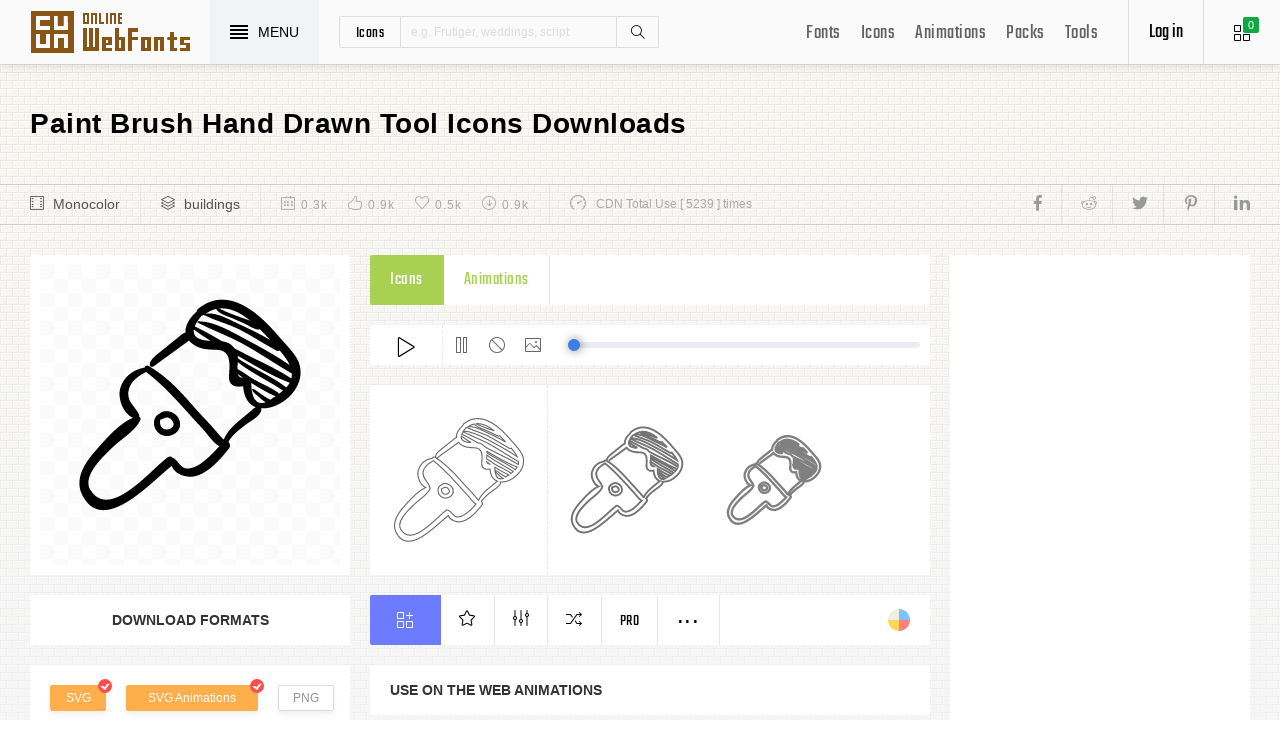

--- FILE ---
content_type: text/html; charset=UTF-8
request_url: https://www.onlinewebfonts.com/icon/66689
body_size: 8712
content:
<!doctype html>
<html>
<head>
<meta charset="utf-8">
<title>Paint Brush Hand Drawn Tool Svg Png Icon Free Download (#66689) - OnlineWebFonts.COM</title>
<meta name="keywords" content="Paint brush hand drawn tool,Paint brush hand drawn tool,Paint brush hand drawn tool icon download,Paint brush hand drawn tool free icon,Paint brush hand drawn tool png,Paint brush hand drawn tool svg,Paint brush hand drawn tool eps,Paint brush hand drawn tool psd,Paint brush hand drawn tool cdr,(#66689)">
<meta http-equiv="X-UA-Compatible" content="IE=edge,chrome=1">
<meta http-equiv="Content-Language" content="en-us">
<meta name="viewport" content="width=device-width,initial-scale=1.0"/>
<meta http-equiv="Cache-Control" content="no-transform"/>
<meta property="og:title" content="Paint Brush Hand Drawn Tool Svg Png Icon Free Download (#66689)" data-dynamic="true" />
<meta property="og:site_name" content="OnlineWebFonts" data-dynamic="true" />
<meta property="og:url" content="https://www.onlinewebfonts.com/icon/66689" />
<meta property="og:description" content="Paint Brush Hand Drawn Tool Svg Png Icon Free Download (#66689)"  data-dynamic="true" />
<meta property="og:type" content="article" data-dynamic="true" />
<meta property="og:image" content="https://pic.onlinewebfonts.com/svg/img_66689.svg" />
<meta property="og:image:type" content="image/png" data-dynamic="true">
<meta property="og:image:width" content="512"  data-dynamic="true" />
<meta property="og:image:height" content="512"  data-dynamic="true" />
<link rel="preconnect" href="https://static.onlinewebfonts.com">
<link rel="preconnect" href="https://pic.onlinewebfonts.com">
<link rel="preload" href="https://static.onlinewebfonts.com/icon/icon/font/Teko.woff2" as="font" type="font/woff2" crossorigin>
<link rel="preload" href="https://static.onlinewebfonts.com/icon/icon/icons.woff2" as="font" type="font/woff2" crossorigin>
<link rel="preload" href="https://static.onlinewebfonts.com/icon/icon/oicons.woff2" as="font" type="font/woff2" crossorigin>
<link rel="shortcut icon" href="https://www.onlinewebfonts.com/favicon.ico"/>
<link href="https://static.onlinewebfonts.com/icon/css/public.css" rel="stylesheet" type="text/css">
<link href="https://static.onlinewebfonts.com/icon/css/index.css" rel="stylesheet" type="text/css">
<link href="https://static.onlinewebfonts.com/icon/css/mobile.css" rel="stylesheet" type="text/css">
<script src="https://static.onlinewebfonts.com/fonts/js/jquery.js" type="text/javascript"></script>
<script src="https://static.onlinewebfonts.com/icon/js/class.js" type="text/javascript"></script>
<script src="https://static.onlinewebfonts.com/icon/js/index.js" type="text/javascript"></script>
<script src="https://static.onlinewebfonts.com/icon/js/edit.js" type="text/javascript"></script>
</head>

<body>
<!-- header -->
<header id="header">
<h1 class="home"><a href="https://www.onlinewebfonts.com/icon">Svg Icons</a><div class="_a"></div></h1>
<button class="menu"><div><i></i><i></i><i></i><i></i></div><font>MENU</font></button>
<div class="search">
<button class="show" aria-label="Show search"><i class="i-magnifier"></i></button>
<form action="https://www.onlinewebfonts.com/icon/search" method="get" onSubmit="return This.onSubmit(this);">
  <button type="button" class="t">icons</button>
  <input name="type" type="hidden" value="icons">
  <input class="q" name="q" type="text" value="" placeholder="e.g. Frutiger, weddings, script">
  <button type="submit" class="i-magnifier">Search</button>
  <div class="u" Hide="1">
  <button type="button" data="icons" k="1">icons</button>
  <button type="button" data="packs">packs</button>
  </div>
</form>
</div>
<div class="collection">
<button class="i-grid" data-title="View your selected icons"><font data="icons">0</font></button>
</div>
<div class="login">
<button class="io">Log in</button></div>
<button class="i-layers" id="openmenu" aria-label="Open Menu"></button>
<nav id="nav">
<h2><a href="https://www.onlinewebfonts.com/fonts" target="_blank">Fonts</a></h2>
<h2><a href="https://www.onlinewebfonts.com/icon/svg_all">Icons</a></h2>
<h2><a href="https://www.onlinewebfonts.com/icon/animations">Animations</a></h2>
<h2><a href="https://www.onlinewebfonts.com/icon/packs">Packs</a></h2>
<h2><a href="https://www.onlinewebfonts.com/tools-svg-edit" data-title="Svg Edit Tools">Tools</a></h2>
</nav>
</header>
<!-- header -->
<nav id="menu">
<div class="head"><font>Classifications</font><button class="close" aria-label="Close"></button></div>
<a class="user" href="https://www.onlinewebfonts.com/login">Register / Log in</a><div class="nav">
<a href="https://www.onlinewebfonts.com/icon/svg_animals">Animals</a>
  <a href="https://www.onlinewebfonts.com/icon/svg_arrows">Arrows</a>
  <a href="https://www.onlinewebfonts.com/icon/svg_art">Art</a>
  <a href="https://www.onlinewebfonts.com/icon/svg_buildings">Buildings</a>
  <a href="https://www.onlinewebfonts.com/icon/svg_business">Business</a>
  <a href="https://www.onlinewebfonts.com/icon/svg_charts">Charts</a>
  <a href="https://www.onlinewebfonts.com/icon/svg_cinema">Cinema</a>
  <a href="https://www.onlinewebfonts.com/icon/svg_clothes">Clothes</a>
  <a href="https://www.onlinewebfonts.com/icon/svg_commerce">Commerce</a>
  <a href="https://www.onlinewebfonts.com/icon/svg_controls">Controls</a>
  <a href="https://www.onlinewebfonts.com/icon/svg_fashion">Fashion</a>
  <a href="https://www.onlinewebfonts.com/icon/svg_food">Food</a>
  <a href="https://www.onlinewebfonts.com/icon/svg_gestures">Gestures</a>
  <a href="https://www.onlinewebfonts.com/icon/svg_interface">Interface</a>
  <a href="https://www.onlinewebfonts.com/icon/svg_logo">Logo</a>
  <a href="https://www.onlinewebfonts.com/icon/svg_medical">Medical</a>
  <a href="https://www.onlinewebfonts.com/icon/svg_monuments">Monuments</a>
  <a href="https://www.onlinewebfonts.com/icon/svg_multimedia">Multimedia</a>
  <a href="https://www.onlinewebfonts.com/icon/svg_music">Music</a>
  <a href="https://www.onlinewebfonts.com/icon/svg_nature">Nature</a>
  <a href="https://www.onlinewebfonts.com/icon/svg_networking">Networking</a>
  <a href="https://www.onlinewebfonts.com/icon/svg_other">Other</a>
  <a href="https://www.onlinewebfonts.com/icon/svg_people">People</a>
  <a href="https://www.onlinewebfonts.com/icon/svg_shapes">Shapes</a>
  <a href="https://www.onlinewebfonts.com/icon/svg_signs">Signs</a>
  <a href="https://www.onlinewebfonts.com/icon/svg_social">Social</a>
  <a href="https://www.onlinewebfonts.com/icon/svg_sports">Sports</a>
  <a href="https://www.onlinewebfonts.com/icon/svg_technology">Technology</a>
  <a href="https://www.onlinewebfonts.com/icon/svg_tools">Tools</a>
  <a href="https://www.onlinewebfonts.com/icon/svg_transport">Transport</a>
  <a href="https://www.onlinewebfonts.com/icon/svg_utensils">Utensils</a>
  <a href="https://www.onlinewebfonts.com/icon/svg_weapons">Weapons</a>
  <a href="https://www.onlinewebfonts.com/icon/svg_weather">Weather</a>
  <a href="https://www.onlinewebfonts.com/icon/svg_web">Web</a>
  </div>
<div class="share"><button aria-label="Share facebook" data="facebook" class="e-facebook"></button><button aria-label="Share reddit" data="reddit" class="e-reddit"></button><button aria-label="Share twitter" data="twitter" class="e-twitter"></button><button aria-label="Share pinterest" data="pinterest" class="e-pinterest"></button><button aria-label="Share linkedin" data="linkedin" class="e-linkedin"></button></div></nav>
<!-- collection -->
<aside id="box" data="icons">
<div class="gr"><button class="close" data-title="Close"></button><i class="i-grid"></i><font>0</font></div>
<div class="title">
  <button data="animations">Animations</button>
  <button data="icons">Collections</button>
</div>
<div class="name">
<input type="text" value="Default"><button data="more" class="i-settings" data-title="Edit" aria-label="Edit Mode"></button>
<button data="save" data-title="Save Name" aria-label="Save"></button>
</div>
<div class="create">
<button class="add">Create</button>
</div>
<div class="empty">
<button class="i-cloud-upload" data-title="Upload SVG" aria-label="Upload"></button>
<div class="put"><input type="file" accept=".png,.svg"></div>
<div class="info"><font data="animations">Animation</font><font data="icons">Collections</font> is empty.<br>You have to select some icons.</div>
</div>
<!-- animations -->
<div class="animations" data="box" edit="0">
<div class="simg" data="li">
<div class="svg" data="img"></div>
<div class="control">
<button class="i-star" data-title="Favorites" data="favorites" aria-label="Favorite"></button>
<button class="i-eyeglasses" data-title="Canvas background" value="none" data="color" aria-label="Canvas"></button>
<button class="i-picture" data-title="Source image" data="source" aria-label="Source"></button>
<button class="i-equalizer" data-title="Edit Animations" data="edit" aria-label="Edit"></button>
<button class="i-control-play" data-title="Play" data="play" aria-label="Play"></button>
</div>
<div class="range"><div></div></div>
</div>
<ul>
<div class="editmode">
  <font>Edit Mode</font>
  <button class="i-close" data-title="Close" aria-label="Close"></button>
</div>
<li class="add"><input type="file" accept=".png,.svg">Upload<br>SVG</li>
</ul>
<div class="download">
  <div class="db">
  <button class="e-download" data="adownload">Downloads</button>
    <button class="i-speedometer" data-title="Update Cdn" data="animations">CDN</button>
</div>
</div>
</div>
<!-- animations -->
<!-- icons -->
<div class="icons" data="box" edit="0">
<ul>
<div class="editmode">
  <font>Edit Mode</font>
  <button class="i-close" data-title="Close" aria-label="Close"></button>
</div>
<li class="add"><input type="file" accept=".png,.svg">Upload<br>SVG</li>
</ul>
<div class="ads"><script async src="https://pagead2.googlesyndication.com/pagead/js/adsbygoogle.js?client=ca-pub-2876400707570643"
     crossorigin="anonymous"></script>
<!-- 300X250 -->
<ins class="adsbygoogle"
     style="display:block"
     data-ad-client="ca-pub-2876400707570643"
     data-ad-slot="3790471219"
     data-ad-format="auto"
     data-full-width-responsive="true"></ins>
<script>
     (adsbygoogle = window.adsbygoogle || []).push({});
</script></div>
<div class="download">
  <button class="e-download">Download Collections</button>
</div>
<div class="format" data-id="formats" download-type="box">
  <div class="fclose">×</div>
  <h3>Download :<br>Choose formats</h3>
  <div class="fs" data-id="choose">
  <input data-fd="iconfont" id="box_iconfont" type="checkbox" checked><label for="box_iconfont" data-title="Support monocolor icons">Iconfont</label>
  <input data-fd="sprite" id="box_sprite" type="checkbox" checked><label for="box_sprite" data-title="Support multicolor icons">Svg Sprite</label>
  <input data-fd="svg" id="box_svg" type="checkbox" checked><label for="box_svg">SVG</label>
  <input data-fd="png" id="box_png" type="checkbox"><label for="box_png">PNG</label>
  <input data-fd="pdf" id="box_pdf" type="checkbox" login="1"><label for="box_pdf">PDF</label>
  <input data-fd="eps" id="box_eps" type="checkbox" login="1"><label for="box_eps">EPS</label>
  <input data-fd="cdr" id="box_cdr" type="checkbox" login="1"><label for="box_cdr">CDR</label>
  <input data-fd="dxf" id="box_dxf" type="checkbox" login="1"><label for="box_dxf">DXF</label>
  <input data-fd="line" id="box_line" type="checkbox" login="1"><label for="box_line" data-title="Stroke Line icons">Line</label>
  </div>
  <div class="db">
  <button data="download">Downloads</button>
  <button data="iconfont" data-title="Update Cdn">CDN Font</button>
  <button data="sprite" data-title="Update Cdn">CDN Sprite</button>
  </div>
  <h4>Share</h4>
<div class="share"><button aria-label="Share facebook" data="facebook" class="e-facebook"></button><button aria-label="Share reddit" data="reddit" class="e-reddit"></button><button aria-label="Share twitter" data="twitter" class="e-twitter"></button><button aria-label="Share pinterest" data="pinterest" class="e-pinterest"></button><button aria-label="Share linkedin" data="linkedin" class="e-linkedin"></button></div>  <div class="size" Hide="1">
  <div class="sr">
    <input name="size" class="cbox" id="b_1" type="radio" value="100">
    <label for="b_1"></label>
    <font>100PX</font>
  </div><div class="sr">
    <input name="size" class="cbox" id="b_2" type="radio" checked value="300">
    <label for="b_2"></label>
    <font>300PX</font>
    </div><div class="sr">
    <input name="size" class="cbox" id="b_3" type="radio" value="600">
    <label for="b_3"></label>
    <font>600PX</font>
    </div><div class="sr">
    <input name="size" class="cbox" id="b_4" type="radio" value="900">
    <label for="b_4"></label>
    <font>900PX</font></div>
  <div class="mr"><font>More sizes : </font>
    <input name="more" onkeyup="value=value.replace(/[^0-9]+/g,'')" type="text" size="3" maxlength="3" value="0">
  </div>
  </div>
</div>
</div>
<!-- icons -->
</aside>
<!-- collection -->
<!--section-->
<section id="body">
<div id="view" auto="true">
<h2 data="title">Paint Brush Hand Drawn Tool Icons Downloads</h2>
<div class="e">
    <div class="a"><i class="i-film"></i><a href="https://www.onlinewebfonts.com/icon/svg_all/monocolor">Monocolor</a></div>
    <div class="a"><i class="i-layers"></i><a href="https://www.onlinewebfonts.com/icon/svg_buildings">buildings</a></div>
    <div class="b">
    <div class="c"><i class="i-calendar"></i><font>0.3k</font></div>
    <div class="c"><i class="i-like"></i><font>0.9k</font></div>
    <div class="c"><i class="i-heart"></i><font>0.5k</font></div>
    <div class="c"><i class="i-arrow-down"></i><font>0.9k</font></div>
    </div>
    <div class="d"><i class="i-speedometer"></i>CDN Total Use [ 5239 ] times</div>
<div class="share"><button aria-label="Share facebook" data="facebook" class="e-facebook"></button><button aria-label="Share reddit" data="reddit" class="e-reddit"></button><button aria-label="Share twitter" data="twitter" class="e-twitter"></button><button aria-label="Share pinterest" data="pinterest" class="e-pinterest"></button><button aria-label="Share linkedin" data="linkedin" class="e-linkedin"></button></div>    </div>
<!-- left -->
<div class="left" get="view">
    <div class="formats" data-id="formats" download-type="view">
<div class="img" data="img" source="https://pic.onlinewebfonts.com/thumbnails/icons_66689.svg">
  <img width="240" height="240" src="https://pic.onlinewebfonts.com/thumbnails/icons_66689.svg" alt="Paint Brush Hand Drawn Tool">
</div>
<div class="dt">Download Formats</div>
<div class="sa" data-id="choose">
  <input data-fd="svg" id="v_svg" type="checkbox" checked><label for="v_svg">SVG</label>
  <input data-fd="animations" id="v_animations" type="checkbox" checked><label for="v_animations">SVG Animations</label>
  <input data-fd="png" id="v_png" type="checkbox"><label for="v_png">PNG</label>
  <input data-fd="pdf" id="v_pdf" type="checkbox"><label for="v_pdf">PDF</label>
  <input data-fd="eps" id="v_eps" type="checkbox"><label for="v_eps">EPS</label>
  <input data-fd="cdr" id="v_cdr" type="checkbox"><label for="v_cdr">CDR</label>
  <input data-fd="psd" id="v_psd" type="checkbox"><label for="v_psd">PSD</label>
  <input data-fd="dxf" id="v_dxf" type="checkbox"><label for="v_dxf">DXF</label>
  <input data-fd="line" id="v_line" type="checkbox"><label for="v_line" data-title="Stroke Line icons">Line</label>
  <input data-fd="android" id="v_android" type="checkbox"><label for="v_android">Android</label>
  <input data-fd="ios" id="v_ios" type="checkbox"><label for="v_ios">IOS</label>
    </div>
<div class="size" data-title="Select png format to open it." e="0">
  <div class="sr">
    <input name="size" class="cbox" id="v_1" type="radio" value="100">
    <label for="v_1"></label>
    <font>100PX</font>
  </div><div class="sr">
    <input name="size" class="cbox" id="v_2" type="radio" value="300" checked>
    <label for="v_2"></label>
    <font>300PX</font>
    </div><div class="sr">
    <input name="size" class="cbox" id="v_3" type="radio" value="600">
    <label for="v_3"></label>
    <font>600PX</font>
    </div><div class="sr">
    <input name="size" class="cbox" id="v_4" type="radio" value="900">
    <label for="v_4"></label>
    <font>900PX</font></div>
  <div class="mr"><font>More sizes : </font>
    <input name="more" onkeyup="value=value.replace(/[^0-9]+/g,'')" type="text" size="3" maxlength="3" value="0">
  </div>
  </div>
  <div class="download">
  <button>downloads</button>
  </div>
  <div class="be" title="Base 64">
    <div class="t">B<br/>a<br/>s<br/>e</div>
    <div class="s">
<button class="px" data="16">16px</button>
<button class="px" data="32">32px</button>
<button class="px" data="64">64px</button>
<button class="px" data="128">128px</button>
<button class="px" data="56">256px</button>
<button class="px" data="512">512px</button>
<button class="px" data="1024">1024</button>
<button class="px" data="2048">2048</button>
    </div>
  </div>
    </div>

      <div class="os">
      <div class="type">
    <button data="icons" e="1">Icons</button>
    <button data="animations">Animations</button>
          </div>
    <div class="control"> 
  <button data="paly" class="i-control-play" data-title="Play Animations"></button>
<button data="pause" class="i-control-pause" data-title="Pause"></button>
<button data="stop" class="i-ban" data-title="Stop"></button>
    <button data="source" class="i-picture" data-title="Source image"></button>
<div class="range"><div></div></div>
    </div>
<div class="sim">
    <div class="l" data-title="Size : 140 x 140"><img data="GetImg" src="https://pic.onlinewebfonts.com/thumbnails/animations_66689.svg?width=2" width="140" height="140" alt="Paint Brush Hand Drawn Tool"></div>
    <div class="l" data-title="Size : 120 x 120"><img data="GetImg" src="https://pic.onlinewebfonts.com/thumbnails/animations_66689.svg?width=4" width="120" height="120" alt="Paint Brush Hand Drawn Tool"></div>
    <div class="l" data-title="Size : 100 x 100"><img data="GetImg" src="https://pic.onlinewebfonts.com/thumbnails/animations_66689.svg?width=6" width="100" height="100" alt="Paint Brush Hand Drawn Tool"></div>
    <div class="l" data-title="Size : 80 x 80"><img data="GetImg" src="https://pic.onlinewebfonts.com/thumbnails/animations_66689.svg?width=8" width="80" height="80" alt="Paint Brush Hand Drawn Tool"></div>
    <div class="l" data-title="Size : 60 x 60"><img data="GetImg" src="https://pic.onlinewebfonts.com/thumbnails/animations_66689.svg?width=10" width="60" height="60" alt="Paint Brush Hand Drawn Tool"></div>
    <div class="l" data-title="Size : 40 x 40"><img data="GetImg" src="https://pic.onlinewebfonts.com/thumbnails/animations_66689.svg?width=12" width="40" height="40" alt="Paint Brush Hand Drawn Tool"></div>
    <div class="l" data-title="Size : 20 x 20"><img data="GetImg" src="https://pic.onlinewebfonts.com/thumbnails/icons_66689.svg" width="20" height="20" alt="Paint Brush Hand Drawn Tool"></div>
    </div>
<div class="base" packs="0">
<div class="i" box="icons" data="public" svg="66689" name="Paint brush hand drawn tool" type="public" packs="0"> 
      <button class="e-add-icon" data="add" data-title="Add to Collection"></button>
      <button class="i-star" data="favorites" data-title="Add to favorites"></button>
      <button class="i-equalizer" data="edit" data-title="Edit Icons"></button>
      <button class="i-shuffle" data="editanimations" data-title="Edit Animations"></button>
      <button class="pro" data="pro" data-title="Pro Editing">Pro</button>
      <button data="more" data-title="More"></button>
</div>
    <button class="color" data="color"></button>
    </div>
    <div class="dt">Use on the web Animations</div>
    <div class="web">
    <div class="i"><i>1</i><font>Use these in your website JavaScript </font></div>
    <div class="v" style="max-height: 150px;">
<pre>OnlineWebFonts_Com({
    'Id':'.div',
    'Data':__Animations['66689'],
}).Play();
</pre>
</div>
    <div class="i"><i>2</i><font>Use the icon class on "display:inline" elements: </font></div>
    <div class="v">
&lt;div class="div"&gt;&lt;/div&gt;
</div>
    </div>
      </div>
    </div>
<!-- left -->
<!-- right -->
<div class="right">
    <div class="ads"><script async src="https://pagead2.googlesyndication.com/pagead/js/adsbygoogle.js?client=ca-pub-2876400707570643"
     crossorigin="anonymous"></script>
<!-- 300x600 -->
<ins class="adsbygoogle"
     style="display:block"
     data-ad-client="ca-pub-2876400707570643"
     data-ad-slot="2275088417"
     data-ad-format="auto"
     data-full-width-responsive="true"></ins>
<script>
     (adsbygoogle = window.adsbygoogle || []).push({});
</script></div>
    <div class="tags">
    <div class="t">T<br/>A<br/>G</div>
<div class="x">
<a href="https://www.onlinewebfonts.com/icon/free_Paint">Paint</a><a href="https://www.onlinewebfonts.com/icon/free_Brush">Brush</a><a href="https://www.onlinewebfonts.com/icon/free_Drawn">Drawn</a></div>
  </div>
    <div class="ml">
<a title="PNG to SVG" href="https://www.onlinewebfonts.com/icon/tools"><i class="i-cloud-upload"></i><font>Import Icons</font><span>free</span></a>
<a title="SVG Animations Tools" href="https://www.onlinewebfonts.com/icon/tools_animations"><i class="i-cloud-upload"></i><font>Import Animations</font><span>free</span></a>
    </div>
    </div>
<!-- right -->
<div class="imore">
  <b>More Paint Brush Hand Drawn Tool Style icons</b>
  <div class="filter">
<button class="i-list" e="1" data="true"></button>
<button class="i-grid" data="false"></button>
</div>
  </div>
<ul id="icons" list="true" ads="false" data-id="ulicons">
<li packs="3187">
<div class="img">
<a href="https://www.onlinewebfonts.com/icon/573927"><img src="https://pic.onlinewebfonts.com/thumbnails/icons_573927.svg" width="60" height="60" alt="brush"></a>
</div>
<div class="info">
<a href="https://www.onlinewebfonts.com/icon/573927">brush</a>
<div class="o">
     <i class="i-heart" data-title="Favorites"></i><font>347</font>
     <i class="i-eye" data-title="View"></i><font>3096</font>
</div>
<div class="i" box="icons" data="public" svg="573927" name="brush" type="public" packs="3187">
      <button class="e-add-icon" data="add" data-title="Add to Collection" aria-label="Add"></button>
      <button class="i-equalizer" data="edit" data-title="Edit Icons" aria-label="Edit"></button>
      <button data="favorites" class="i-star" data-title="Add to favorites" aria-label="Favorites"></button>
      <button class="e-download" data-title="Dwonloads" data="download" aria-label="Dwonloads"></button>
      <button data="more" data-title="More" aria-label="More"></button>
</div>
</div>
</li><li packs="3187">
<div class="img">
<a href="https://www.onlinewebfonts.com/icon/573926"><img src="https://pic.onlinewebfonts.com/thumbnails/icons_573926.svg" width="60" height="60" alt="brush"></a>
</div>
<div class="info">
<a href="https://www.onlinewebfonts.com/icon/573926">brush</a>
<div class="o">
     <i class="i-heart" data-title="Favorites"></i><font>141</font>
     <i class="i-eye" data-title="View"></i><font>3858</font>
</div>
<div class="i" box="icons" data="public" svg="573926" name="brush" type="public" packs="3187">
      <button class="e-add-icon" data="add" data-title="Add to Collection" aria-label="Add"></button>
      <button class="i-equalizer" data="edit" data-title="Edit Icons" aria-label="Edit"></button>
      <button data="favorites" class="i-star" data-title="Add to favorites" aria-label="Favorites"></button>
      <button class="e-download" data-title="Dwonloads" data="download" aria-label="Dwonloads"></button>
      <button data="more" data-title="More" aria-label="More"></button>
</div>
</div>
</li><li packs="3185">
<div class="img">
<a href="https://www.onlinewebfonts.com/icon/573826"><img src="https://pic.onlinewebfonts.com/thumbnails/icons_573826.svg" width="60" height="60" alt="brush"></a>
</div>
<div class="info">
<a href="https://www.onlinewebfonts.com/icon/573826">brush</a>
<div class="o">
     <i class="i-heart" data-title="Favorites"></i><font>231</font>
     <i class="i-eye" data-title="View"></i><font>3500</font>
</div>
<div class="i" box="icons" data="public" svg="573826" name="brush" type="public" packs="3185">
      <button class="e-add-icon" data="add" data-title="Add to Collection" aria-label="Add"></button>
      <button class="i-equalizer" data="edit" data-title="Edit Icons" aria-label="Edit"></button>
      <button data="favorites" class="i-star" data-title="Add to favorites" aria-label="Favorites"></button>
      <button class="e-download" data-title="Dwonloads" data="download" aria-label="Dwonloads"></button>
      <button data="more" data-title="More" aria-label="More"></button>
</div>
</div>
</li><li packs="3178">
<div class="img">
<a href="https://www.onlinewebfonts.com/icon/573598"><img src="https://pic.onlinewebfonts.com/thumbnails/icons_573598.svg" width="60" height="60" alt="brush"></a>
</div>
<div class="info">
<a href="https://www.onlinewebfonts.com/icon/573598">brush</a>
<div class="o">
     <i class="i-heart" data-title="Favorites"></i><font>410</font>
     <i class="i-eye" data-title="View"></i><font>3044</font>
</div>
<div class="i" box="icons" data="public" svg="573598" name="brush" type="public" packs="3178">
      <button class="e-add-icon" data="add" data-title="Add to Collection" aria-label="Add"></button>
      <button class="i-equalizer" data="edit" data-title="Edit Icons" aria-label="Edit"></button>
      <button data="favorites" class="i-star" data-title="Add to favorites" aria-label="Favorites"></button>
      <button class="e-download" data-title="Dwonloads" data="download" aria-label="Dwonloads"></button>
      <button data="more" data-title="More" aria-label="More"></button>
</div>
</div>
</li><li packs="3178">
<div class="img">
<a href="https://www.onlinewebfonts.com/icon/573597"><img src="https://pic.onlinewebfonts.com/thumbnails/icons_573597.svg" width="60" height="60" alt="brush"></a>
</div>
<div class="info">
<a href="https://www.onlinewebfonts.com/icon/573597">brush</a>
<div class="o">
     <i class="i-heart" data-title="Favorites"></i><font>455</font>
     <i class="i-eye" data-title="View"></i><font>3576</font>
</div>
<div class="i" box="icons" data="public" svg="573597" name="brush" type="public" packs="3178">
      <button class="e-add-icon" data="add" data-title="Add to Collection" aria-label="Add"></button>
      <button class="i-equalizer" data="edit" data-title="Edit Icons" aria-label="Edit"></button>
      <button data="favorites" class="i-star" data-title="Add to favorites" aria-label="Favorites"></button>
      <button class="e-download" data-title="Dwonloads" data="download" aria-label="Dwonloads"></button>
      <button data="more" data-title="More" aria-label="More"></button>
</div>
</div>
</li><li packs="3178">
<div class="img">
<a href="https://www.onlinewebfonts.com/icon/573596"><img src="https://pic.onlinewebfonts.com/thumbnails/icons_573596.svg" width="60" height="60" alt="brush"></a>
</div>
<div class="info">
<a href="https://www.onlinewebfonts.com/icon/573596">brush</a>
<div class="o">
     <i class="i-heart" data-title="Favorites"></i><font>385</font>
     <i class="i-eye" data-title="View"></i><font>5120</font>
</div>
<div class="i" box="icons" data="public" svg="573596" name="brush" type="public" packs="3178">
      <button class="e-add-icon" data="add" data-title="Add to Collection" aria-label="Add"></button>
      <button class="i-equalizer" data="edit" data-title="Edit Icons" aria-label="Edit"></button>
      <button data="favorites" class="i-star" data-title="Add to favorites" aria-label="Favorites"></button>
      <button class="e-download" data-title="Dwonloads" data="download" aria-label="Dwonloads"></button>
      <button data="more" data-title="More" aria-label="More"></button>
</div>
</div>
</li><li packs="3155">
<div class="img">
<a href="https://www.onlinewebfonts.com/icon/572624"><img src="https://pic.onlinewebfonts.com/thumbnails/icons_572624.svg" width="60" height="60" alt="brush"></a>
</div>
<div class="info">
<a href="https://www.onlinewebfonts.com/icon/572624">brush</a>
<div class="o">
     <i class="i-heart" data-title="Favorites"></i><font>217</font>
     <i class="i-eye" data-title="View"></i><font>3025</font>
</div>
<div class="i" box="icons" data="public" svg="572624" name="brush" type="public" packs="3155">
      <button class="e-add-icon" data="add" data-title="Add to Collection" aria-label="Add"></button>
      <button class="i-equalizer" data="edit" data-title="Edit Icons" aria-label="Edit"></button>
      <button data="favorites" class="i-star" data-title="Add to favorites" aria-label="Favorites"></button>
      <button class="e-download" data-title="Dwonloads" data="download" aria-label="Dwonloads"></button>
      <button data="more" data-title="More" aria-label="More"></button>
</div>
</div>
</li><li packs="3150">
<div class="img">
<a href="https://www.onlinewebfonts.com/icon/572261"><img src="https://pic.onlinewebfonts.com/thumbnails/icons_572261.svg" width="60" height="60" alt="paint"></a>
</div>
<div class="info">
<a href="https://www.onlinewebfonts.com/icon/572261">paint</a>
<div class="o">
     <i class="i-heart" data-title="Favorites"></i><font>273</font>
     <i class="i-eye" data-title="View"></i><font>1405</font>
</div>
<div class="i" box="icons" data="public" svg="572261" name="paint" type="public" packs="3150">
      <button class="e-add-icon" data="add" data-title="Add to Collection" aria-label="Add"></button>
      <button class="i-equalizer" data="edit" data-title="Edit Icons" aria-label="Edit"></button>
      <button data="favorites" class="i-star" data-title="Add to favorites" aria-label="Favorites"></button>
      <button class="e-download" data-title="Dwonloads" data="download" aria-label="Dwonloads"></button>
      <button data="more" data-title="More" aria-label="More"></button>
</div>
</div>
</li><li packs="3020">
<div class="img">
<a href="https://www.onlinewebfonts.com/icon/566986"><img src="https://pic.onlinewebfonts.com/thumbnails/icons_566986.svg" width="60" height="60" alt="hand"></a>
</div>
<div class="info">
<a href="https://www.onlinewebfonts.com/icon/566986">hand</a>
<div class="o">
     <i class="i-heart" data-title="Favorites"></i><font>102</font>
     <i class="i-eye" data-title="View"></i><font>4004</font>
</div>
<div class="i" box="icons" data="public" svg="566986" name="hand" type="public" packs="3020">
      <button class="e-add-icon" data="add" data-title="Add to Collection" aria-label="Add"></button>
      <button class="i-equalizer" data="edit" data-title="Edit Icons" aria-label="Edit"></button>
      <button data="favorites" class="i-star" data-title="Add to favorites" aria-label="Favorites"></button>
      <button class="e-download" data-title="Dwonloads" data="download" aria-label="Dwonloads"></button>
      <button data="more" data-title="More" aria-label="More"></button>
</div>
</div>
</li><li packs="2994">
<div class="img">
<a href="https://www.onlinewebfonts.com/icon/566065"><img src="https://pic.onlinewebfonts.com/thumbnails/icons_566065.svg" width="60" height="60" alt="brush"></a>
</div>
<div class="info">
<a href="https://www.onlinewebfonts.com/icon/566065">brush</a>
<div class="o">
     <i class="i-heart" data-title="Favorites"></i><font>145</font>
     <i class="i-eye" data-title="View"></i><font>2741</font>
</div>
<div class="i" box="icons" data="public" svg="566065" name="brush" type="public" packs="2994">
      <button class="e-add-icon" data="add" data-title="Add to Collection" aria-label="Add"></button>
      <button class="i-equalizer" data="edit" data-title="Edit Icons" aria-label="Edit"></button>
      <button data="favorites" class="i-star" data-title="Add to favorites" aria-label="Favorites"></button>
      <button class="e-download" data-title="Dwonloads" data="download" aria-label="Dwonloads"></button>
      <button data="more" data-title="More" aria-label="More"></button>
</div>
</div>
</li></ul>
<div class="more">
<div class="bt">Best Matching Fonts<a title="web Fonts" class="i-share-alt" href="https://www.onlinewebfonts.com/fonts"></a></div>
</div>
<ul id="fonts">
<li><a href="https://www.onlinewebfonts.com/download/0240a6231d7017a6fa44eee637956ee2" target="_blank"><div class="img"><img src="https://pic.onlinewebfonts.com/image/0240a6231d7017a6fa44eee637956ee2.jpg" width="60" height="60" alt="Core Sans D 37 Cn Regular W01"></div><font>Core Sans D 37 Cn Regular W01</font></a></li><li><a href="https://www.onlinewebfonts.com/download/057ad51c48efe3b321339d84d944f0be" target="_blank"><div class="img"><img src="https://pic.onlinewebfonts.com/image/057ad51c48efe3b321339d84d944f0be.jpg" width="60" height="60" alt="Clasica Sans W00 Regular"></div><font>Clasica Sans W00 Regular</font></a></li><li><a href="https://www.onlinewebfonts.com/download/2230da7ba1adea182435102fea34652b" target="_blank"><div class="img"><img src="https://pic.onlinewebfonts.com/image/2230da7ba1adea182435102fea34652b.jpg" width="60" height="60" alt="4th Street Sans"></div><font>4th Street Sans</font></a></li><li><a href="https://www.onlinewebfonts.com/download/26eb8e564c3ec498be679f6ee05b284a" target="_blank"><div class="img"><img src="https://pic.onlinewebfonts.com/image/26eb8e564c3ec498be679f6ee05b284a.jpg" width="60" height="60" alt="Dharma Slab M W01 ExLight It"></div><font>Dharma Slab M W01 ExLight It</font></a></li><li><a href="https://www.onlinewebfonts.com/download/381091774630dd82fc26b748c2e8476d" target="_blank"><div class="img"><img src="https://pic.onlinewebfonts.com/image/381091774630dd82fc26b748c2e8476d.jpg" width="60" height="60" alt="1689 Almanach W00 Italic"></div><font>1689 Almanach W00 Italic</font></a></li><li><a href="https://www.onlinewebfonts.com/download/3c2c25bc5c2380c9edf8bfd83ed50c74" target="_blank"><div class="img"><img src="https://pic.onlinewebfonts.com/image/3c2c25bc5c2380c9edf8bfd83ed50c74.jpg" width="60" height="60" alt="Pneuma W00"></div><font>Pneuma W00</font></a></li><li><a href="https://www.onlinewebfonts.com/download/4c80ff9be22c9467bf4e93eb98d6810d" target="_blank"><div class="img"><img src="https://pic.onlinewebfonts.com/image/4c80ff9be22c9467bf4e93eb98d6810d.jpg" width="60" height="60" alt="KG First Time In Forever"></div><font>KG First Time In Forever</font></a></li><li><a href="https://www.onlinewebfonts.com/download/4dac9731732e69a3b0146f545dad5d35" target="_blank"><div class="img"><img src="https://pic.onlinewebfonts.com/image/4dac9731732e69a3b0146f545dad5d35.jpg" width="60" height="60" alt="LowerMetal"></div><font>LowerMetal</font></a></li><li><a href="https://www.onlinewebfonts.com/download/5596236d4aa6bc0fb7d3a14e7c2d570a" target="_blank"><div class="img"><img src="https://pic.onlinewebfonts.com/image/5596236d4aa6bc0fb7d3a14e7c2d570a.jpg" width="60" height="60" alt="Felicita W00 Initial2"></div><font>Felicita W00 Initial2</font></a></li><li><a href="https://www.onlinewebfonts.com/download/55f87824a035ebc438a3c91545a01d53" target="_blank"><div class="img"><img src="https://pic.onlinewebfonts.com/image/55f87824a035ebc438a3c91545a01d53.jpg" width="60" height="60" alt="Juste V1"></div><font>Juste V1</font></a></li><li><a href="https://www.onlinewebfonts.com/download/58fc0d3753edbf95f255c64252a1ba15" target="_blank"><div class="img"><img src="https://pic.onlinewebfonts.com/image/58fc0d3753edbf95f255c64252a1ba15.jpg" width="60" height="60" alt="CRU-Pharit-Hand-WrittenBold"></div><font>CRU-Pharit-Hand-WrittenBold</font></a></li><li><a href="https://www.onlinewebfonts.com/download/5936ead602dba801afc3d43d1644f90b" target="_blank"><div class="img"><img src="https://pic.onlinewebfonts.com/image/5936ead602dba801afc3d43d1644f90b.jpg" width="60" height="60" alt="Queen of Melbourne Regular"></div><font>Queen of Melbourne Regular</font></a></li><li><a href="https://www.onlinewebfonts.com/download/6c231d42868e5c7826ac7c8607d428cb" target="_blank"><div class="img"><img src="https://pic.onlinewebfonts.com/image/6c231d42868e5c7826ac7c8607d428cb.jpg" width="60" height="60" alt="Alien League"></div><font>Alien League</font></a></li><li><a href="https://www.onlinewebfonts.com/download/6fdda46699df95bf18b71584039cc402" target="_blank"><div class="img"><img src="https://pic.onlinewebfonts.com/image/6fdda46699df95bf18b71584039cc402.jpg" width="60" height="60" alt="FTY Konkrete Race DTP W03 Rg"></div><font>FTY Konkrete Race DTP W03 Rg</font></a></li><li><a href="https://www.onlinewebfonts.com/download/706f856772b8f604810f184b35018561" target="_blank"><div class="img"><img src="https://pic.onlinewebfonts.com/image/706f856772b8f604810f184b35018561.jpg" width="60" height="60" alt="Buxom LT W01"></div><font>Buxom LT W01</font></a></li><li><a href="https://www.onlinewebfonts.com/download/9547881d62fd40ffbbbcd5ed919e8e8a" target="_blank"><div class="img"><img src="https://pic.onlinewebfonts.com/image/9547881d62fd40ffbbbcd5ed919e8e8a.jpg" width="60" height="60" alt="Sorbet W01 Bold Italic"></div><font>Sorbet W01 Bold Italic</font></a></li><li><a href="https://www.onlinewebfonts.com/download/98cc813aa6f7aa6ee34f43823c63d394" target="_blank"><div class="img"><img src="https://pic.onlinewebfonts.com/image/98cc813aa6f7aa6ee34f43823c63d394.jpg" width="60" height="60" alt="CFB1ShieldedAvengerSPANGLE1W01 V1"></div><font>CFB1ShieldedAvengerSPANGLE1W01 V1</font></a></li><li><a href="https://www.onlinewebfonts.com/download/b48050350a381c00aea04784deb12ebc" target="_blank"><div class="img"><img src="https://pic.onlinewebfonts.com/image/b48050350a381c00aea04784deb12ebc.jpg" width="60" height="60" alt="P22 Foxtrot W01 Regular"></div><font>P22 Foxtrot W01 Regular</font></a></li><li><a href="https://www.onlinewebfonts.com/download/b5cdec8282d2ded51836b7deac22adb3" target="_blank"><div class="img"><img src="https://pic.onlinewebfonts.com/image/b5cdec8282d2ded51836b7deac22adb3.jpg" width="60" height="60" alt="WinterDecor"></div><font>WinterDecor</font></a></li><li><a href="https://www.onlinewebfonts.com/download/b6f5f3496da90daac142456984305350" target="_blank"><div class="img"><img src="https://pic.onlinewebfonts.com/image/b6f5f3496da90daac142456984305350.jpg" width="60" height="60" alt="Aeonis LT W01 Light Italic"></div><font>Aeonis LT W01 Light Italic</font></a></li><li><a href="https://www.onlinewebfonts.com/download/bf441ac0959011b77dcd1e8702e28d08" target="_blank"><div class="img"><img src="https://pic.onlinewebfonts.com/image/bf441ac0959011b77dcd1e8702e28d08.jpg" width="60" height="60" alt="Ainslie W01 Cond Book Italic V2"></div><font>Ainslie W01 Cond Book Italic V2</font></a></li><li><a href="https://www.onlinewebfonts.com/download/c408a52922e69a52306bd21104834956" target="_blank"><div class="img"><img src="https://pic.onlinewebfonts.com/image/c408a52922e69a52306bd21104834956.jpg" width="60" height="60" alt="Bubol W00 Fill 2"></div><font>Bubol W00 Fill 2</font></a></li><li><a href="https://www.onlinewebfonts.com/download/c42945db819a886bff82c694fd5b8e9f" target="_blank"><div class="img"><img src="https://pic.onlinewebfonts.com/image/c42945db819a886bff82c694fd5b8e9f.jpg" width="60" height="60" alt="Do I like Stripes?"></div><font>Do I like Stripes?</font></a></li><li><a href="https://www.onlinewebfonts.com/download/cf5cf93c55e27b1d64e76c3957372168" target="_blank"><div class="img"><img src="https://pic.onlinewebfonts.com/image/cf5cf93c55e27b1d64e76c3957372168.jpg" width="60" height="60" alt="Edmunds Distressed V1"></div><font>Edmunds Distressed V1</font></a></li><li><a href="https://www.onlinewebfonts.com/download/d6049d7c4d5bf1089fcb3d457ddb6c54" target="_blank"><div class="img"><img src="https://pic.onlinewebfonts.com/image/d6049d7c4d5bf1089fcb3d457ddb6c54.jpg" width="60" height="60" alt="VideoTech Open Italic W00 Rg"></div><font>VideoTech Open Italic W00 Rg</font></a></li><li><a href="https://www.onlinewebfonts.com/download/db46d580144e9ad4e8349a3b85b7f109" target="_blank"><div class="img"><img src="https://pic.onlinewebfonts.com/image/db46d580144e9ad4e8349a3b85b7f109.jpg" width="60" height="60" alt="BlackMary"></div><font>BlackMary</font></a></li><li><a href="https://www.onlinewebfonts.com/download/ea33982857b3b676724c4032473693ff" target="_blank"><div class="img"><img src="https://pic.onlinewebfonts.com/image/ea33982857b3b676724c4032473693ff.jpg" width="60" height="60" alt="Consuelo W00 Italic"></div><font>Consuelo W00 Italic</font></a></li><li><a href="https://www.onlinewebfonts.com/download/fb16789ea4fb947e2344097c73395050" target="_blank"><div class="img"><img src="https://pic.onlinewebfonts.com/image/fb16789ea4fb947e2344097c73395050.jpg" width="60" height="60" alt="Danielle BF W01 Regular"></div><font>Danielle BF W01 Regular</font></a></li><li><a href="https://www.onlinewebfonts.com/download/fb63a3495369a4485db725ce569eaac9" target="_blank"><div class="img"><img src="https://pic.onlinewebfonts.com/image/fb63a3495369a4485db725ce569eaac9.jpg" width="60" height="60" alt="CCDashToSchoolShadow W00 Rg"></div><font>CCDashToSchoolShadow W00 Rg</font></a></li><li><a href="https://www.onlinewebfonts.com/download/fbc6b84b7b28d9cfb5cfae1c9ab08e58" target="_blank"><div class="img"><img src="https://pic.onlinewebfonts.com/image/fbc6b84b7b28d9cfb5cfae1c9ab08e58.jpg" width="60" height="60" alt="Goudy Old Style MT W01 Italic"></div><font>Goudy Old Style MT W01 Italic</font></a></li><li><a href="https://www.onlinewebfonts.com/download/ff488ea54298daad3f2d7c145717acd9" target="_blank"><div class="img"><img src="https://pic.onlinewebfonts.com/image/ff488ea54298daad3f2d7c145717acd9.jpg" width="60" height="60" alt="Komika Title - Wide"></div><font>Komika Title - Wide</font></a></li></ul>
</div>
</section>
<!--section-->
<!-- footer -->
<footer id="footer">
  <div auto="true">
<div class="head">
    <div class="logo"></div>
    <div class="a">
    <a href="https://www.onlinewebfonts.com/fonts">Web Fonts</a><font>|</font><a href="https://www.onlinewebfonts.com/icon">Free Icons</a><font>|</font><a href="https://www.onlinewebfonts.com/icon/free">Tags</a><font>|</font><a href="https://www.onlinewebfonts.com/icon/svg_web">Web Icons</a><font>|</font><a href="https://www.onlinewebfonts.com/icon/svg_logo">logo Icons</a><font>|</font><a href="https://www.onlinewebfonts.com/icon/svg_music">Music Icons</a><font>|</font><a href="https://www.onlinewebfonts.com/recent">Best Matching Fonts</a>    </div>
  </div>
  <div class="webinfo">
    <div class="about">
    <div class="t">About Us</div>
    <p>OnlineWebFonts.COM is Internet most popular font online download website,offers more than 8,000,000 desktop and Web font products for you to preview and download.</p>
    </div>
    <div class="link">
      <div class="t">Resource Links</div>
    <a href="https://www.onlinewebfonts.com/icon/tools">PNG to SVG</a><a href="https://www.onlinewebfonts.com/tools-svg-edit">Svg Edit Tools</a><a href="https://www.onlinewebfonts.com/ttf-converter">TTF Converter</a><a href="https://www.onlinewebfonts.com/tools">Fonts Converter</a><a href="https://www.onlinewebfonts.com/icon/tools_animations">Animations Tools</a><a href="https://www.onlinewebfonts.com/icon/animations">Svg Animations</a><a href="https://www.onlinewebfonts.com/icon/svg_animals/animations">Animals Icons</a><a href="https://www.onlinewebfonts.com/icon/svg_arrows/animations">Arrows Icons</a><a href="https://www.onlinewebfonts.com/icon/svg_weather/animations">Weather Icons</a><a href="https://www.onlinewebfonts.com/icon/svg_people/animations">People Icons</a><a href="https://www.onlinewebfonts.com/icon/svg_networking/animations">Network Icons</a><a href="https://www.onlinewebfonts.com/icon/svg_cinema/animations">Cinema Icons</a><a href="https://www.onlinewebfonts.com/icon/svg_utensils/animations">Utensils Icons</a><a href="https://www.onlinewebfonts.com/icon/svg_shapes/animations">Shapes Icons</a><a href="https://developers.google.com/fonts/docs/material_icons" target="_blank" rel="nofollow">Icons Api</a><a href="https://www.onlinewebfonts.com/login">Member Login</a><a href="https://www.onlinewebfonts.com/register">Create account</a><a href="https://www.onlinewebfonts.com/reset">Recover password</a><a href="https://www.onlinewebfonts.com/privacy">Privacy Policy</a>    <a href="javascript:__tcfapi('openunic')">Cookies settings</a>
    </div>
    <div class="subscribe">
    <div class="t">Email Subscribe</div>
    <div class="q">Keep me up to date with content, updates, and offers from Fonts. the E-Mail edition.</div>
    <form method="get">
    <input name="email" type="email" value="" placeholder="Email Address"/>
    <button aria-label="Subscribe">Submit</button>
    </form>
    </div>
  </div>
  <div class="foot">
  <div class="t">Designed by OnlineWebFonts and Powered by WordPress <br/>2015 - 2026 - Icon All Free</div>
<div class="share"><button aria-label="Share facebook" data="facebook" class="e-facebook"></button><button aria-label="Share reddit" data="reddit" class="e-reddit"></button><button aria-label="Share twitter" data="twitter" class="e-twitter"></button><button aria-label="Share pinterest" data="pinterest" class="e-pinterest"></button><button aria-label="Share linkedin" data="linkedin" class="e-linkedin"></button></div>  </div>
  </div>
</footer>
<script async src="https://www.googletagmanager.com/gtag/js?id=G-X5G10XM1T1"></script>
<script>
  window.dataLayer = window.dataLayer || [];
  function gtag(){dataLayer.push(arguments);}
  gtag('js', new Date());
  gtag('config', 'G-X5G10XM1T1');
</script>
</body>
</html> 


--- FILE ---
content_type: text/html; charset=utf-8
request_url: https://www.google.com/recaptcha/api2/aframe
body_size: 267
content:
<!DOCTYPE HTML><html><head><meta http-equiv="content-type" content="text/html; charset=UTF-8"></head><body><script nonce="UAUrWER3ZsyED6tlRVva2Q">/** Anti-fraud and anti-abuse applications only. See google.com/recaptcha */ try{var clients={'sodar':'https://pagead2.googlesyndication.com/pagead/sodar?'};window.addEventListener("message",function(a){try{if(a.source===window.parent){var b=JSON.parse(a.data);var c=clients[b['id']];if(c){var d=document.createElement('img');d.src=c+b['params']+'&rc='+(localStorage.getItem("rc::a")?sessionStorage.getItem("rc::b"):"");window.document.body.appendChild(d);sessionStorage.setItem("rc::e",parseInt(sessionStorage.getItem("rc::e")||0)+1);localStorage.setItem("rc::h",'1769151778087');}}}catch(b){}});window.parent.postMessage("_grecaptcha_ready", "*");}catch(b){}</script></body></html>

--- FILE ---
content_type: image/svg+xml
request_url: https://pic.onlinewebfonts.com/thumbnails/icons_566986.svg
body_size: 1177
content:
<?xml version="1.0" encoding="utf-8"?>
<!-- Svg Vector Icons : http://www.onlinewebfonts.com/icon -->
<!DOCTYPE svg PUBLIC "-//W3C//DTD SVG 1.1//EN" "http://www.w3.org/Graphics/SVG/1.1/DTD/svg11.dtd">
<svg version="1.1" xmlns="http://www.w3.org/2000/svg" xmlns:xlink="http://www.w3.org/1999/xlink" x="0px" y="0px" viewBox="0 0 256 256" enable-background="new 0 0 256 256" xml:space="preserve">
<metadata> Svg Vector Icons : http://www.onlinewebfonts.com/icon </metadata>
<g><g><g><path fill="#000000" d="M132.8,10.8c-3,1.1-5.1,2.6-6.8,4.9c-1.3,1.7-1.3,2.3-1.5,47.9l-0.1,46.1h-4h-4V71.9c0-29.1-0.2-38.1-0.8-39.2c-1.2-2.5-3.9-3.4-9.4-3.4c-4.2,0-5.2,0.2-7,1.4c-4.3,3-3.9-1.2-4,65.2c0,42.7-0.2,60.1-0.7,60.5c-0.6,0.4-6.3,2.5-6.9,2.5c-0.1,0-4.7-6.2-10.2-13.7c-12.1-16.6-11.8-16.3-15.6-18c-9.1-4.3-18.2,1.2-18.2,11.1c0.1,4.1,1.4,6.6,7.6,15c3.3,4.4,12.1,17.1,19.6,28.2c17.7,26.4,24.5,35.4,33.2,44c10.4,10.5,19.3,15.9,31.4,19.2c3.6,1,6.5,1.3,12.7,1.3c18.8,0,34.8-5.6,46-16.1c8.1-7.6,12.8-16,16.4-29l1.7-5.9v-70.6V53.8l-1.7-2.2c-4.5-5.9-13.3-5-16.8,1.7c-1.2,2.4-1.3,3.4-1.5,34l-0.2,31.6h-4.3h-4.3V72.8V26.7l-1.4-2c-2.3-3.3-6.5-5.1-11.9-5.1c-5.6,0.1-8.8,1.4-10.3,4.5c-1,2-1.1,5.4-1.1,43.9v41.8h-4h-4V64.8c0-27.3-0.2-45.6-0.6-46.9C148.7,12.1,139.5,8.3,132.8,10.8z"/></g></g></g>
</svg>

--- FILE ---
content_type: image/svg+xml
request_url: https://pic.onlinewebfonts.com/thumbnails/animations_66689.svg?width=10
body_size: 4066
content:
<?xml version="1.0" encoding="utf-8"?>
<!-- Svg Vector Icons : http://www.onlinewebfonts.com/icon -->
<!DOCTYPE svg PUBLIC "-//W3C//DTD SVG 1.1//EN" "http://www.w3.org/Graphics/SVG/1.1/DTD/svg11.dtd">
<svg version="1.1" xmlns="http://www.w3.org/2000/svg" xmlns:xlink="http://www.w3.org/1999/xlink" x="0px" y="0px" viewBox="0 0 256 256" enable-background="new 0 0 256 256" xml:space="preserve">
<metadata> Svg Vector Icons : http://www.onlinewebfonts.com/icon </metadata>
<g><g><g><g><path stroke-width="10" fill-opacity="0" stroke="#000000"  d="M244.9,85.1c-2.8-10.4-13.6-20.2-20.3-28.2c-8.6-10.1-17.9-20.2-28.6-28.1c-19.2-14.1-39.4-19.3-59.1-3.6c-1.1,0.9-1.6,1.9-1.6,2.9c-7.3,6.5-12.7,14.7-12.1,22.4c-3.9,1.3-7.4,5.2-10.5,7.6c-5,3.9-9.9,7.9-14.8,11.9c-3.8,3.2-15.4,10.9-12.3,16.6c0.3,0.6,1.3,0.9,1.8,0.5c-0.5,0.4,0.8,0.3,1.8-0.3c1.3-0.8,2.5-1.8,3.7-2.7c4.2-3.3,8.5-6.3,12.9-9.4c4.6-3.3,9.2-6.7,13.8-10.1c2.1-1.6,5.1-3.3,7.2-5.5c1.8,2.2,4.4,4.3,7.9,6.2c6.8,3.7,15,3.6,22.4,3.9c15.5,0.5,13.2,16.9,12.5,27.7c-0.7,10.9,7.1,12.5,15.1,11.1c0.8,12.6,6.2,19.6,13.4,22.3c-2,0.9-3.4,2.5-5.3,4.2c-3.9,3.4-8.1,6.6-12.1,10c-6.6,5.7-13.3,12-16.6,20.2c-0.2-0.1-0.5-0.2-0.7-0.2c-0.4-0.4-1-1.1-2-2.1c-2-2.1-3.8-4.4-5.7-6.6c-6.8-8-14.3-15.3-21.2-23.2c-14.8-17-30.6-34.9-50.4-46.1c-2.2-1.2-4-0.1-4.6,1.6c-12.1,2.1-22.4,9.9-25.9,22c-3.1,10.7,2.9,26.9,13.5,31.6c-15.4,6.2-31.3,25.3-40.9,36.3c-10.9,12.4-21.4,29-13.4,45.5c22.1,45.5,75.2-14.9,95.7-30.5c3.1,8.8,15.1,12.9,24.2,11.1c14.7-3,28.2-18.6,36.9-29.8c1.9-2.4,1.1-5.4-0.7-7.1c4.9-8,12.4-13.6,19.8-19.1c4.8-3.5,15.2-8.8,15.4-15.3c0-0.5-0.1-0.9-0.3-1.3C224,133.2,251.8,110.5,244.9,85.1z M139.9,190.2c-4.4,3.1-9.3,5.5-14.7,5.6c-6.9,0.2-9.4-7.9-14.6-11.1c-0.3-0.2-0.6-0.2-0.9-0.2c-1.4-1.6-3.6-2.2-5.8-0.5c-18.4,13.7-61.7,67.4-82.2,34.5c-9.3-15,14.6-36.4,23.8-45.4c8.8-8.8,24.5-17.4,29.5-29c0.7-1.5,0-3.1-1.3-3.7c0.2-0.8,0.2-1.7-0.2-2.6c-4.6-9-13.2-13.5-11-25.2C64.2,102.7,73,97,81.2,92.7c23.5,18,41.6,40.9,61.8,62.4c2.7,2.9,9.9,13.5,16.2,16.9C153.3,178.6,147.2,185,139.9,190.2z M192.4,38.2c-4.4-1.8-9.1-3.2-12.8-4.6c-4.5-1.7-9-3.4-13.4-5.2c-2.3-0.9-4.8-2.5-7.3-3.3C170.7,23.7,182.2,29.8,192.4,38.2z M155.9,25.5c2.3,5.2,12.6,7.9,17.4,10c4.6,2.1,9.3,4.1,13.9,6.2c4.3,2,8.6,5.2,13.3,5.9c0.8,0.1,1.4-0.2,1.9-0.6c4,3.9,7.7,7.9,11,11.6c-10.9-6.6-22.9-12.1-34.2-17.4c-8.9-4.1-24.4-13.1-34.7-10.4C148.3,28.1,152.1,26.4,155.9,25.5z M143,58.9c-9.1-1.8-11.7-6.1-10.8-11.3c5.6,4.3,11.6,8.2,17.7,11.9C147.4,59.4,145,59.3,143,58.9z M179,94.8c1.6,1.5,3.4,2.8,5.3,4.1C181.2,99,179.7,97.4,179,94.8z M215.1,121.4c-0.6,0.4-1,0.6-1.5,1c-1-0.8-2.2-1.2-3.4-1.9c-2.6-1.4-5.1-3.2-7.5-4.9c-1.8-1.3-3.6-2.7-5.5-4c-0.9-0.7-1.8-0.3-2.4-0.7c-0.4-0.3-0.8,0.3-0.5,0.7c0.5,0.6,0.3,1.6,1.1,2.4c1.8,1.8,3.7,3.5,5.7,5.2c1.6,1.3,4.6,4.2,7.6,5.9c-13.3,4.9-15.4-11.6-15.3-20.5c0.2,0.1,0.4,0.2,0.6,0.3c8,5,16.6,10.2,25.3,13.8C217.8,119.5,216.4,120.4,215.1,121.4z M222.7,116.1c-0.1-0.6-0.4-1.1-0.9-1.5c-7.9-5.4-17.1-9.2-25.5-13.8c-5.9-3.3-11.6-8.3-17.7-11.2c0-2.3,0.3-4.8,0.4-7.2c14.8,11.7,32.6,19.6,48.2,30.2C225.8,113.8,224.3,115,222.7,116.1z M230.7,109.3c0,0-0.1-0.1-0.1-0.2c-16-12.2-34.9-19.6-51.5-30.8c0-0.8-0.1-1.6-0.2-2.2c0-0.2-0.1-0.4-0.1-0.6c0,0,0,0,0.1,0c17.8,10,36.2,21.7,55.5,28.8C233.3,106.1,232.1,107.8,230.7,109.3z M236.2,99.7c-17-11.2-36.7-19.4-54.6-28.9c-2.1-1.1-4.2-2.3-6.3-3.4c-1.3-1.9-3-3.5-5.5-5c-2.1-1.2-4.6-1.9-7.3-2.3c-9.7-5.6-19.4-11.2-29.4-16c1.5-3.8,4.2-7.7,7.3-11.4c0.8,0,1.7-0.3,2.5-0.8c0,0.1,0,0.3,0.2,0.3c11.9,5.9,25.3,9.1,37.4,15.1c13.7,6.9,26.3,15.5,39.8,22.8c1.3,0.7,2.5,0.4,3.2-0.4c4.2,4.8,8.4,10.1,10.8,15.7c-15.1-10.5-31.7-19.4-47.8-28c-14.2-7.6-33.1-18.9-49.7-18.7c-0.8,0-1.1,1.1-0.4,1.5c15.4,8.1,31.9,13.8,47.2,22.2c18.2,9.8,35.1,21.7,53,32C236.8,96,236.6,97.9,236.2,99.7z"/><path stroke-width="10" fill-opacity="0" stroke="#000000"  d="M115.6,141.8c-3.7-6.5-14.2-10-19.9-4.7c-4.1,1.9-6.6,6.1-6.1,11.4c0.8,8.3,8.2,13.8,16.4,12.4C115.4,159.1,120.5,150.3,115.6,141.8z M103.6,154.1c-6.2,0.5-8.7-5.8-7.2-10.6c0.3,0,0.7,0,1-0.1c2.3-0.7,4.3-2.4,6.8-2c2.3,0.4,4.1,2,5.3,3.9C112.6,150.1,108.3,153.7,103.6,154.1z"/></g></g><g></g><g></g><g></g><g></g><g></g><g></g><g></g><g></g><g></g><g></g><g></g><g></g><g></g><g></g><g></g></g></g>
</svg>

--- FILE ---
content_type: image/svg+xml
request_url: https://pic.onlinewebfonts.com/thumbnails/icons_573926.svg
body_size: 937
content:
<?xml version="1.0" encoding="utf-8"?>
<!-- Svg Vector Icons : http://www.onlinewebfonts.com/icon -->
<!DOCTYPE svg PUBLIC "-//W3C//DTD SVG 1.1//EN" "http://www.w3.org/Graphics/SVG/1.1/DTD/svg11.dtd">
<svg version="1.1" xmlns="http://www.w3.org/2000/svg" xmlns:xlink="http://www.w3.org/1999/xlink" x="0px" y="0px" viewBox="0 0 256 256" enable-background="new 0 0 256 256" xml:space="preserve">
<metadata> Svg Vector Icons : http://www.onlinewebfonts.com/icon </metadata>
<g><g><g><path fill="#000000" d="M10,61.8v51.6h118h118V61.8V10.2h-22.1h-22.1l-0.3,1.2c-0.1,0.7-3.5,13.8-7.3,29.2l-7,27.9l0-29.2l0-29.1h-59H69l0,29.1l0,29.2l-7-27.9c-3.9-15.3-7.2-28.4-7.3-29.2l-0.3-1.2H32.2H10V61.8z"/><path fill="#000000" d="M10.1,137.4c0.1,8.8,0.2,9.5,1.3,11.7c1.4,2.9,4.2,5.7,7.1,7.1l2.3,1.2l38.8,0.1l38.8,0.1l0.1,38.8l0.1,38.8l1.2,2.3c1.4,2.9,4.2,5.7,7.1,7.1l2.3,1.2H128h18.7l2.3-1.2c3-1.4,5.7-4.2,7.1-7.1l1.2-2.3l0.1-38.8l0.1-38.8l38.8-0.1l38.8-0.1l2.3-1.2c3-1.4,5.7-4.2,7.1-7.1c1.1-2.2,1.2-2.8,1.3-11.7l0.1-9.3H128H10L10.1,137.4z"/></g></g></g>
</svg>

--- FILE ---
content_type: image/svg+xml
request_url: https://pic.onlinewebfonts.com/thumbnails/animations_66689.svg?width=8
body_size: 4064
content:
<?xml version="1.0" encoding="utf-8"?>
<!-- Svg Vector Icons : http://www.onlinewebfonts.com/icon -->
<!DOCTYPE svg PUBLIC "-//W3C//DTD SVG 1.1//EN" "http://www.w3.org/Graphics/SVG/1.1/DTD/svg11.dtd">
<svg version="1.1" xmlns="http://www.w3.org/2000/svg" xmlns:xlink="http://www.w3.org/1999/xlink" x="0px" y="0px" viewBox="0 0 256 256" enable-background="new 0 0 256 256" xml:space="preserve">
<metadata> Svg Vector Icons : http://www.onlinewebfonts.com/icon </metadata>
<g><g><g><g><path stroke-width="8" fill-opacity="0" stroke="#000000"  d="M244.9,85.1c-2.8-10.4-13.6-20.2-20.3-28.2c-8.6-10.1-17.9-20.2-28.6-28.1c-19.2-14.1-39.4-19.3-59.1-3.6c-1.1,0.9-1.6,1.9-1.6,2.9c-7.3,6.5-12.7,14.7-12.1,22.4c-3.9,1.3-7.4,5.2-10.5,7.6c-5,3.9-9.9,7.9-14.8,11.9c-3.8,3.2-15.4,10.9-12.3,16.6c0.3,0.6,1.3,0.9,1.8,0.5c-0.5,0.4,0.8,0.3,1.8-0.3c1.3-0.8,2.5-1.8,3.7-2.7c4.2-3.3,8.5-6.3,12.9-9.4c4.6-3.3,9.2-6.7,13.8-10.1c2.1-1.6,5.1-3.3,7.2-5.5c1.8,2.2,4.4,4.3,7.9,6.2c6.8,3.7,15,3.6,22.4,3.9c15.5,0.5,13.2,16.9,12.5,27.7c-0.7,10.9,7.1,12.5,15.1,11.1c0.8,12.6,6.2,19.6,13.4,22.3c-2,0.9-3.4,2.5-5.3,4.2c-3.9,3.4-8.1,6.6-12.1,10c-6.6,5.7-13.3,12-16.6,20.2c-0.2-0.1-0.5-0.2-0.7-0.2c-0.4-0.4-1-1.1-2-2.1c-2-2.1-3.8-4.4-5.7-6.6c-6.8-8-14.3-15.3-21.2-23.2c-14.8-17-30.6-34.9-50.4-46.1c-2.2-1.2-4-0.1-4.6,1.6c-12.1,2.1-22.4,9.9-25.9,22c-3.1,10.7,2.9,26.9,13.5,31.6c-15.4,6.2-31.3,25.3-40.9,36.3c-10.9,12.4-21.4,29-13.4,45.5c22.1,45.5,75.2-14.9,95.7-30.5c3.1,8.8,15.1,12.9,24.2,11.1c14.7-3,28.2-18.6,36.9-29.8c1.9-2.4,1.1-5.4-0.7-7.1c4.9-8,12.4-13.6,19.8-19.1c4.8-3.5,15.2-8.8,15.4-15.3c0-0.5-0.1-0.9-0.3-1.3C224,133.2,251.8,110.5,244.9,85.1z M139.9,190.2c-4.4,3.1-9.3,5.5-14.7,5.6c-6.9,0.2-9.4-7.9-14.6-11.1c-0.3-0.2-0.6-0.2-0.9-0.2c-1.4-1.6-3.6-2.2-5.8-0.5c-18.4,13.7-61.7,67.4-82.2,34.5c-9.3-15,14.6-36.4,23.8-45.4c8.8-8.8,24.5-17.4,29.5-29c0.7-1.5,0-3.1-1.3-3.7c0.2-0.8,0.2-1.7-0.2-2.6c-4.6-9-13.2-13.5-11-25.2C64.2,102.7,73,97,81.2,92.7c23.5,18,41.6,40.9,61.8,62.4c2.7,2.9,9.9,13.5,16.2,16.9C153.3,178.6,147.2,185,139.9,190.2z M192.4,38.2c-4.4-1.8-9.1-3.2-12.8-4.6c-4.5-1.7-9-3.4-13.4-5.2c-2.3-0.9-4.8-2.5-7.3-3.3C170.7,23.7,182.2,29.8,192.4,38.2z M155.9,25.5c2.3,5.2,12.6,7.9,17.4,10c4.6,2.1,9.3,4.1,13.9,6.2c4.3,2,8.6,5.2,13.3,5.9c0.8,0.1,1.4-0.2,1.9-0.6c4,3.9,7.7,7.9,11,11.6c-10.9-6.6-22.9-12.1-34.2-17.4c-8.9-4.1-24.4-13.1-34.7-10.4C148.3,28.1,152.1,26.4,155.9,25.5z M143,58.9c-9.1-1.8-11.7-6.1-10.8-11.3c5.6,4.3,11.6,8.2,17.7,11.9C147.4,59.4,145,59.3,143,58.9z M179,94.8c1.6,1.5,3.4,2.8,5.3,4.1C181.2,99,179.7,97.4,179,94.8z M215.1,121.4c-0.6,0.4-1,0.6-1.5,1c-1-0.8-2.2-1.2-3.4-1.9c-2.6-1.4-5.1-3.2-7.5-4.9c-1.8-1.3-3.6-2.7-5.5-4c-0.9-0.7-1.8-0.3-2.4-0.7c-0.4-0.3-0.8,0.3-0.5,0.7c0.5,0.6,0.3,1.6,1.1,2.4c1.8,1.8,3.7,3.5,5.7,5.2c1.6,1.3,4.6,4.2,7.6,5.9c-13.3,4.9-15.4-11.6-15.3-20.5c0.2,0.1,0.4,0.2,0.6,0.3c8,5,16.6,10.2,25.3,13.8C217.8,119.5,216.4,120.4,215.1,121.4z M222.7,116.1c-0.1-0.6-0.4-1.1-0.9-1.5c-7.9-5.4-17.1-9.2-25.5-13.8c-5.9-3.3-11.6-8.3-17.7-11.2c0-2.3,0.3-4.8,0.4-7.2c14.8,11.7,32.6,19.6,48.2,30.2C225.8,113.8,224.3,115,222.7,116.1z M230.7,109.3c0,0-0.1-0.1-0.1-0.2c-16-12.2-34.9-19.6-51.5-30.8c0-0.8-0.1-1.6-0.2-2.2c0-0.2-0.1-0.4-0.1-0.6c0,0,0,0,0.1,0c17.8,10,36.2,21.7,55.5,28.8C233.3,106.1,232.1,107.8,230.7,109.3z M236.2,99.7c-17-11.2-36.7-19.4-54.6-28.9c-2.1-1.1-4.2-2.3-6.3-3.4c-1.3-1.9-3-3.5-5.5-5c-2.1-1.2-4.6-1.9-7.3-2.3c-9.7-5.6-19.4-11.2-29.4-16c1.5-3.8,4.2-7.7,7.3-11.4c0.8,0,1.7-0.3,2.5-0.8c0,0.1,0,0.3,0.2,0.3c11.9,5.9,25.3,9.1,37.4,15.1c13.7,6.9,26.3,15.5,39.8,22.8c1.3,0.7,2.5,0.4,3.2-0.4c4.2,4.8,8.4,10.1,10.8,15.7c-15.1-10.5-31.7-19.4-47.8-28c-14.2-7.6-33.1-18.9-49.7-18.7c-0.8,0-1.1,1.1-0.4,1.5c15.4,8.1,31.9,13.8,47.2,22.2c18.2,9.8,35.1,21.7,53,32C236.8,96,236.6,97.9,236.2,99.7z"/><path stroke-width="8" fill-opacity="0" stroke="#000000"  d="M115.6,141.8c-3.7-6.5-14.2-10-19.9-4.7c-4.1,1.9-6.6,6.1-6.1,11.4c0.8,8.3,8.2,13.8,16.4,12.4C115.4,159.1,120.5,150.3,115.6,141.8z M103.6,154.1c-6.2,0.5-8.7-5.8-7.2-10.6c0.3,0,0.7,0,1-0.1c2.3-0.7,4.3-2.4,6.8-2c2.3,0.4,4.1,2,5.3,3.9C112.6,150.1,108.3,153.7,103.6,154.1z"/></g></g><g></g><g></g><g></g><g></g><g></g><g></g><g></g><g></g><g></g><g></g><g></g><g></g><g></g><g></g><g></g></g></g>
</svg>

--- FILE ---
content_type: image/svg+xml
request_url: https://pic.onlinewebfonts.com/thumbnails/icons_572624.svg
body_size: 1108
content:
<?xml version="1.0" encoding="utf-8"?>
<!-- Svg Vector Icons : http://www.onlinewebfonts.com/icon -->
<!DOCTYPE svg PUBLIC "-//W3C//DTD SVG 1.1//EN" "http://www.w3.org/Graphics/SVG/1.1/DTD/svg11.dtd">
<svg version="1.1" xmlns="http://www.w3.org/2000/svg" xmlns:xlink="http://www.w3.org/1999/xlink" x="0px" y="0px" viewBox="0 0 256 256" enable-background="new 0 0 256 256" xml:space="preserve">
<metadata> Svg Vector Icons : http://www.onlinewebfonts.com/icon </metadata>
<g><g><g><path fill="#000000" d="M208.2,17.8c-7,7-14.6,15.9-44.4,51.7c-19.8,23.8-36,43.4-36,43.6c0,0.5,28.9,29.3,29.3,29.3c0.2,0,20.3-16.6,44.6-36.9L246,68.6V39V9.4h-14.7h-14.7L208.2,17.8z M213.3,57.1c9.2,9.2,10.6,10.8,10,11.3c-2.3,2.1-64.9,54.1-65.3,54.1c-0.6,0-10.4-10.1-10.2-10.5c0.3-0.6,54.4-65.5,54.7-65.5C202.6,46.4,207.5,51.2,213.3,57.1z"/><path fill="#000000" d="M104.6,128.7c-26.7,3.7-45.1,18.3-50.4,40.1c-1.9,7.7-2.1,10-2,23.6c0,7.3-0.1,15.3-0.4,18c-0.8,8.9-3.3,14.5-8.8,20c-5.9,6-14.6,10.5-27,14.2l-5.9,1.8l6.4,0.1c8.2,0.2,41.9-0.7,50.7-1.3c24.4-1.8,39.4-5.4,51.1-12.4c5.1-3.1,12.3-10.2,16-15.9c8.6-13.1,12.1-25.9,11.5-40.7c-0.3-6.1-1.9-14.8-3.1-17.3c-0.3-0.6-7.3-7.8-15.4-16C110.3,126,112.8,127.6,104.6,128.7z"/></g></g></g>
</svg>

--- FILE ---
content_type: image/svg+xml
request_url: https://pic.onlinewebfonts.com/thumbnails/icons_573826.svg
body_size: 1308
content:
<?xml version="1.0" encoding="utf-8"?>
<!-- Svg Vector Icons : http://www.onlinewebfonts.com/icon -->
<!DOCTYPE svg PUBLIC "-//W3C//DTD SVG 1.1//EN" "http://www.w3.org/Graphics/SVG/1.1/DTD/svg11.dtd">
<svg version="1.1" xmlns="http://www.w3.org/2000/svg" xmlns:xlink="http://www.w3.org/1999/xlink" x="0px" y="0px" viewBox="0 0 256 256" enable-background="new 0 0 256 256" xml:space="preserve">
<metadata> Svg Vector Icons : http://www.onlinewebfonts.com/icon </metadata>
<g><g><g><path fill="#000000" d="M200.6,15.1c-1,0.4-30.2,28.8-64.8,63.2L73,140.9l-7.4,0.9c-15.4,1.8-31.4,13.6-38.1,28.4c-2.2,4.9-3.5,10.9-4.4,21c-1.8,20.6-2.2,21.6-7.6,28c-5.2,5.8-5.7,7.1-5.4,12.3c0.4,6.6,11.8,9.5,38.4,9.6c27.5,0.1,43.8-4.7,56.2-16.3c8-7.5,14-19,15.2-29l0.8-7.5l62.7-62.7L246,62.8v-6.6c0-20.5-16.7-38.1-38.9-41.1C204.7,14.9,201.7,14.9,200.6,15.1z M219.7,41.8c1.6,1.6,3.8,4.9,4.8,7.5l1.9,4.5l-42.9,42.8c-29.4,29.3-43,42-43.5,40.7c-0.3-1-3.6-4.9-7.3-8.6c-3.6-3.6-7.5-7-8.6-7.3c-1.3-0.5,11.4-14.1,40.7-43.5l42.8-42.9l4.5,1.9C214.8,38,218.1,40.2,219.7,41.8z M114.5,139.1c3.5,2.1,6.5,5.3,8.6,9.1l3.1,5.8l-5.6,5.7l-5.7,5.7l-9.3-9.2l-9.5-9.2l5.3-5.6c2.9-3,5.7-5.4,6.5-5.4C108.5,136,111.5,137.4,114.5,139.1z M85.1,164.8c10.6,4.9,16.7,17.8,14.4,30.2c-2.3,12.7-10.4,19.8-26.7,24.1c-10.4,2.6-34.1,3.5-34.1,1.3c0-0.6,0.6-2.9,1.3-4.8c0.8-1.9,1.9-10.1,2.5-18.1c1.7-22,7.3-31.1,21.9-35C71.5,160.5,77.4,161.1,85.1,164.8z"/></g></g></g>
</svg>

--- FILE ---
content_type: image/svg+xml
request_url: https://pic.onlinewebfonts.com/thumbnails/icons_573598.svg
body_size: 1194
content:
<?xml version="1.0" encoding="utf-8"?>
<!-- Svg Vector Icons : http://www.onlinewebfonts.com/icon -->
<!DOCTYPE svg PUBLIC "-//W3C//DTD SVG 1.1//EN" "http://www.w3.org/Graphics/SVG/1.1/DTD/svg11.dtd">
<svg version="1.1" xmlns="http://www.w3.org/2000/svg" xmlns:xlink="http://www.w3.org/1999/xlink" x="0px" y="0px" viewBox="0 0 256 256" enable-background="new 0 0 256 256" xml:space="preserve">
<metadata> Svg Vector Icons : http://www.onlinewebfonts.com/icon </metadata>
<g><g><g><path fill="#000000" d="M44.8,68c-6.6,1.1-13.1,6.7-15,12.9c-0.4,1.4-1.7,8.3-2.7,15.4c-1,7-2,13.6-2.2,14.4l-0.3,1.6H128c56.8,0,103.4-0.1,103.4-0.2c0-0.1-1-7-2.3-15.4c-2-12.7-2.6-15.7-3.7-17.9c-2.6-5.3-8.4-9.6-14.2-10.7C207.7,67.4,48.7,67.4,44.8,68z"/><path fill="#000000" d="M22.2,130c-2.3,17.5-5.1,29.7-9.5,41.8c-1.5,4-2.7,7.9-2.7,8.7c0,1.8,2.3,4.4,4.9,5.4c4.1,1.7,18.6,2.7,32,2.3l2.9-0.1l5.4-18.5c3-10.1,5.6-18.6,5.8-18.8c0.2-0.2,0.7,0.6,1,1.9c0.4,1.2,2.9,9.9,5.6,19l5,16.8h43.7H160l0.5-1.1c0.2-0.6,1.5-5,2.9-9.7c1.4-4.7,2.7-8.7,2.9-8.9c0.2-0.2,0.5,0,0.7,0.5c1.2,4,5.5,18.9,5.5,19c0,0.3,15.7,0.1,19-0.2l3-0.3l3.8-13c2.1-7.1,4-12.9,4.1-12.9s2,5.7,4,12.7c2,7,3.9,12.9,4.1,13.2c0.2,0.3,4,0.4,9.8,0.3c14.6-0.2,20.5-1.2,23.7-4c2.5-2.2,2.6-4,0.7-8.9c-5.4-14.3-8.7-28.1-11-46.7l-0.6-4.8h-105H23L22.2,130z"/></g></g></g>
</svg>

--- FILE ---
content_type: image/svg+xml
request_url: https://pic.onlinewebfonts.com/thumbnails/animations_66689.svg?width=2
body_size: 4064
content:
<?xml version="1.0" encoding="utf-8"?>
<!-- Svg Vector Icons : http://www.onlinewebfonts.com/icon -->
<!DOCTYPE svg PUBLIC "-//W3C//DTD SVG 1.1//EN" "http://www.w3.org/Graphics/SVG/1.1/DTD/svg11.dtd">
<svg version="1.1" xmlns="http://www.w3.org/2000/svg" xmlns:xlink="http://www.w3.org/1999/xlink" x="0px" y="0px" viewBox="0 0 256 256" enable-background="new 0 0 256 256" xml:space="preserve">
<metadata> Svg Vector Icons : http://www.onlinewebfonts.com/icon </metadata>
<g><g><g><g><path stroke-width="2" fill-opacity="0" stroke="#000000"  d="M244.9,85.1c-2.8-10.4-13.6-20.2-20.3-28.2c-8.6-10.1-17.9-20.2-28.6-28.1c-19.2-14.1-39.4-19.3-59.1-3.6c-1.1,0.9-1.6,1.9-1.6,2.9c-7.3,6.5-12.7,14.7-12.1,22.4c-3.9,1.3-7.4,5.2-10.5,7.6c-5,3.9-9.9,7.9-14.8,11.9c-3.8,3.2-15.4,10.9-12.3,16.6c0.3,0.6,1.3,0.9,1.8,0.5c-0.5,0.4,0.8,0.3,1.8-0.3c1.3-0.8,2.5-1.8,3.7-2.7c4.2-3.3,8.5-6.3,12.9-9.4c4.6-3.3,9.2-6.7,13.8-10.1c2.1-1.6,5.1-3.3,7.2-5.5c1.8,2.2,4.4,4.3,7.9,6.2c6.8,3.7,15,3.6,22.4,3.9c15.5,0.5,13.2,16.9,12.5,27.7c-0.7,10.9,7.1,12.5,15.1,11.1c0.8,12.6,6.2,19.6,13.4,22.3c-2,0.9-3.4,2.5-5.3,4.2c-3.9,3.4-8.1,6.6-12.1,10c-6.6,5.7-13.3,12-16.6,20.2c-0.2-0.1-0.5-0.2-0.7-0.2c-0.4-0.4-1-1.1-2-2.1c-2-2.1-3.8-4.4-5.7-6.6c-6.8-8-14.3-15.3-21.2-23.2c-14.8-17-30.6-34.9-50.4-46.1c-2.2-1.2-4-0.1-4.6,1.6c-12.1,2.1-22.4,9.9-25.9,22c-3.1,10.7,2.9,26.9,13.5,31.6c-15.4,6.2-31.3,25.3-40.9,36.3c-10.9,12.4-21.4,29-13.4,45.5c22.1,45.5,75.2-14.9,95.7-30.5c3.1,8.8,15.1,12.9,24.2,11.1c14.7-3,28.2-18.6,36.9-29.8c1.9-2.4,1.1-5.4-0.7-7.1c4.9-8,12.4-13.6,19.8-19.1c4.8-3.5,15.2-8.8,15.4-15.3c0-0.5-0.1-0.9-0.3-1.3C224,133.2,251.8,110.5,244.9,85.1z M139.9,190.2c-4.4,3.1-9.3,5.5-14.7,5.6c-6.9,0.2-9.4-7.9-14.6-11.1c-0.3-0.2-0.6-0.2-0.9-0.2c-1.4-1.6-3.6-2.2-5.8-0.5c-18.4,13.7-61.7,67.4-82.2,34.5c-9.3-15,14.6-36.4,23.8-45.4c8.8-8.8,24.5-17.4,29.5-29c0.7-1.5,0-3.1-1.3-3.7c0.2-0.8,0.2-1.7-0.2-2.6c-4.6-9-13.2-13.5-11-25.2C64.2,102.7,73,97,81.2,92.7c23.5,18,41.6,40.9,61.8,62.4c2.7,2.9,9.9,13.5,16.2,16.9C153.3,178.6,147.2,185,139.9,190.2z M192.4,38.2c-4.4-1.8-9.1-3.2-12.8-4.6c-4.5-1.7-9-3.4-13.4-5.2c-2.3-0.9-4.8-2.5-7.3-3.3C170.7,23.7,182.2,29.8,192.4,38.2z M155.9,25.5c2.3,5.2,12.6,7.9,17.4,10c4.6,2.1,9.3,4.1,13.9,6.2c4.3,2,8.6,5.2,13.3,5.9c0.8,0.1,1.4-0.2,1.9-0.6c4,3.9,7.7,7.9,11,11.6c-10.9-6.6-22.9-12.1-34.2-17.4c-8.9-4.1-24.4-13.1-34.7-10.4C148.3,28.1,152.1,26.4,155.9,25.5z M143,58.9c-9.1-1.8-11.7-6.1-10.8-11.3c5.6,4.3,11.6,8.2,17.7,11.9C147.4,59.4,145,59.3,143,58.9z M179,94.8c1.6,1.5,3.4,2.8,5.3,4.1C181.2,99,179.7,97.4,179,94.8z M215.1,121.4c-0.6,0.4-1,0.6-1.5,1c-1-0.8-2.2-1.2-3.4-1.9c-2.6-1.4-5.1-3.2-7.5-4.9c-1.8-1.3-3.6-2.7-5.5-4c-0.9-0.7-1.8-0.3-2.4-0.7c-0.4-0.3-0.8,0.3-0.5,0.7c0.5,0.6,0.3,1.6,1.1,2.4c1.8,1.8,3.7,3.5,5.7,5.2c1.6,1.3,4.6,4.2,7.6,5.9c-13.3,4.9-15.4-11.6-15.3-20.5c0.2,0.1,0.4,0.2,0.6,0.3c8,5,16.6,10.2,25.3,13.8C217.8,119.5,216.4,120.4,215.1,121.4z M222.7,116.1c-0.1-0.6-0.4-1.1-0.9-1.5c-7.9-5.4-17.1-9.2-25.5-13.8c-5.9-3.3-11.6-8.3-17.7-11.2c0-2.3,0.3-4.8,0.4-7.2c14.8,11.7,32.6,19.6,48.2,30.2C225.8,113.8,224.3,115,222.7,116.1z M230.7,109.3c0,0-0.1-0.1-0.1-0.2c-16-12.2-34.9-19.6-51.5-30.8c0-0.8-0.1-1.6-0.2-2.2c0-0.2-0.1-0.4-0.1-0.6c0,0,0,0,0.1,0c17.8,10,36.2,21.7,55.5,28.8C233.3,106.1,232.1,107.8,230.7,109.3z M236.2,99.7c-17-11.2-36.7-19.4-54.6-28.9c-2.1-1.1-4.2-2.3-6.3-3.4c-1.3-1.9-3-3.5-5.5-5c-2.1-1.2-4.6-1.9-7.3-2.3c-9.7-5.6-19.4-11.2-29.4-16c1.5-3.8,4.2-7.7,7.3-11.4c0.8,0,1.7-0.3,2.5-0.8c0,0.1,0,0.3,0.2,0.3c11.9,5.9,25.3,9.1,37.4,15.1c13.7,6.9,26.3,15.5,39.8,22.8c1.3,0.7,2.5,0.4,3.2-0.4c4.2,4.8,8.4,10.1,10.8,15.7c-15.1-10.5-31.7-19.4-47.8-28c-14.2-7.6-33.1-18.9-49.7-18.7c-0.8,0-1.1,1.1-0.4,1.5c15.4,8.1,31.9,13.8,47.2,22.2c18.2,9.8,35.1,21.7,53,32C236.8,96,236.6,97.9,236.2,99.7z"/><path stroke-width="2" fill-opacity="0" stroke="#000000"  d="M115.6,141.8c-3.7-6.5-14.2-10-19.9-4.7c-4.1,1.9-6.6,6.1-6.1,11.4c0.8,8.3,8.2,13.8,16.4,12.4C115.4,159.1,120.5,150.3,115.6,141.8z M103.6,154.1c-6.2,0.5-8.7-5.8-7.2-10.6c0.3,0,0.7,0,1-0.1c2.3-0.7,4.3-2.4,6.8-2c2.3,0.4,4.1,2,5.3,3.9C112.6,150.1,108.3,153.7,103.6,154.1z"/></g></g><g></g><g></g><g></g><g></g><g></g><g></g><g></g><g></g><g></g><g></g><g></g><g></g><g></g><g></g><g></g></g></g>
</svg>

--- FILE ---
content_type: image/svg+xml
request_url: https://pic.onlinewebfonts.com/thumbnails/animations_66689.svg?width=6
body_size: 4064
content:
<?xml version="1.0" encoding="utf-8"?>
<!-- Svg Vector Icons : http://www.onlinewebfonts.com/icon -->
<!DOCTYPE svg PUBLIC "-//W3C//DTD SVG 1.1//EN" "http://www.w3.org/Graphics/SVG/1.1/DTD/svg11.dtd">
<svg version="1.1" xmlns="http://www.w3.org/2000/svg" xmlns:xlink="http://www.w3.org/1999/xlink" x="0px" y="0px" viewBox="0 0 256 256" enable-background="new 0 0 256 256" xml:space="preserve">
<metadata> Svg Vector Icons : http://www.onlinewebfonts.com/icon </metadata>
<g><g><g><g><path stroke-width="6" fill-opacity="0" stroke="#000000"  d="M244.9,85.1c-2.8-10.4-13.6-20.2-20.3-28.2c-8.6-10.1-17.9-20.2-28.6-28.1c-19.2-14.1-39.4-19.3-59.1-3.6c-1.1,0.9-1.6,1.9-1.6,2.9c-7.3,6.5-12.7,14.7-12.1,22.4c-3.9,1.3-7.4,5.2-10.5,7.6c-5,3.9-9.9,7.9-14.8,11.9c-3.8,3.2-15.4,10.9-12.3,16.6c0.3,0.6,1.3,0.9,1.8,0.5c-0.5,0.4,0.8,0.3,1.8-0.3c1.3-0.8,2.5-1.8,3.7-2.7c4.2-3.3,8.5-6.3,12.9-9.4c4.6-3.3,9.2-6.7,13.8-10.1c2.1-1.6,5.1-3.3,7.2-5.5c1.8,2.2,4.4,4.3,7.9,6.2c6.8,3.7,15,3.6,22.4,3.9c15.5,0.5,13.2,16.9,12.5,27.7c-0.7,10.9,7.1,12.5,15.1,11.1c0.8,12.6,6.2,19.6,13.4,22.3c-2,0.9-3.4,2.5-5.3,4.2c-3.9,3.4-8.1,6.6-12.1,10c-6.6,5.7-13.3,12-16.6,20.2c-0.2-0.1-0.5-0.2-0.7-0.2c-0.4-0.4-1-1.1-2-2.1c-2-2.1-3.8-4.4-5.7-6.6c-6.8-8-14.3-15.3-21.2-23.2c-14.8-17-30.6-34.9-50.4-46.1c-2.2-1.2-4-0.1-4.6,1.6c-12.1,2.1-22.4,9.9-25.9,22c-3.1,10.7,2.9,26.9,13.5,31.6c-15.4,6.2-31.3,25.3-40.9,36.3c-10.9,12.4-21.4,29-13.4,45.5c22.1,45.5,75.2-14.9,95.7-30.5c3.1,8.8,15.1,12.9,24.2,11.1c14.7-3,28.2-18.6,36.9-29.8c1.9-2.4,1.1-5.4-0.7-7.1c4.9-8,12.4-13.6,19.8-19.1c4.8-3.5,15.2-8.8,15.4-15.3c0-0.5-0.1-0.9-0.3-1.3C224,133.2,251.8,110.5,244.9,85.1z M139.9,190.2c-4.4,3.1-9.3,5.5-14.7,5.6c-6.9,0.2-9.4-7.9-14.6-11.1c-0.3-0.2-0.6-0.2-0.9-0.2c-1.4-1.6-3.6-2.2-5.8-0.5c-18.4,13.7-61.7,67.4-82.2,34.5c-9.3-15,14.6-36.4,23.8-45.4c8.8-8.8,24.5-17.4,29.5-29c0.7-1.5,0-3.1-1.3-3.7c0.2-0.8,0.2-1.7-0.2-2.6c-4.6-9-13.2-13.5-11-25.2C64.2,102.7,73,97,81.2,92.7c23.5,18,41.6,40.9,61.8,62.4c2.7,2.9,9.9,13.5,16.2,16.9C153.3,178.6,147.2,185,139.9,190.2z M192.4,38.2c-4.4-1.8-9.1-3.2-12.8-4.6c-4.5-1.7-9-3.4-13.4-5.2c-2.3-0.9-4.8-2.5-7.3-3.3C170.7,23.7,182.2,29.8,192.4,38.2z M155.9,25.5c2.3,5.2,12.6,7.9,17.4,10c4.6,2.1,9.3,4.1,13.9,6.2c4.3,2,8.6,5.2,13.3,5.9c0.8,0.1,1.4-0.2,1.9-0.6c4,3.9,7.7,7.9,11,11.6c-10.9-6.6-22.9-12.1-34.2-17.4c-8.9-4.1-24.4-13.1-34.7-10.4C148.3,28.1,152.1,26.4,155.9,25.5z M143,58.9c-9.1-1.8-11.7-6.1-10.8-11.3c5.6,4.3,11.6,8.2,17.7,11.9C147.4,59.4,145,59.3,143,58.9z M179,94.8c1.6,1.5,3.4,2.8,5.3,4.1C181.2,99,179.7,97.4,179,94.8z M215.1,121.4c-0.6,0.4-1,0.6-1.5,1c-1-0.8-2.2-1.2-3.4-1.9c-2.6-1.4-5.1-3.2-7.5-4.9c-1.8-1.3-3.6-2.7-5.5-4c-0.9-0.7-1.8-0.3-2.4-0.7c-0.4-0.3-0.8,0.3-0.5,0.7c0.5,0.6,0.3,1.6,1.1,2.4c1.8,1.8,3.7,3.5,5.7,5.2c1.6,1.3,4.6,4.2,7.6,5.9c-13.3,4.9-15.4-11.6-15.3-20.5c0.2,0.1,0.4,0.2,0.6,0.3c8,5,16.6,10.2,25.3,13.8C217.8,119.5,216.4,120.4,215.1,121.4z M222.7,116.1c-0.1-0.6-0.4-1.1-0.9-1.5c-7.9-5.4-17.1-9.2-25.5-13.8c-5.9-3.3-11.6-8.3-17.7-11.2c0-2.3,0.3-4.8,0.4-7.2c14.8,11.7,32.6,19.6,48.2,30.2C225.8,113.8,224.3,115,222.7,116.1z M230.7,109.3c0,0-0.1-0.1-0.1-0.2c-16-12.2-34.9-19.6-51.5-30.8c0-0.8-0.1-1.6-0.2-2.2c0-0.2-0.1-0.4-0.1-0.6c0,0,0,0,0.1,0c17.8,10,36.2,21.7,55.5,28.8C233.3,106.1,232.1,107.8,230.7,109.3z M236.2,99.7c-17-11.2-36.7-19.4-54.6-28.9c-2.1-1.1-4.2-2.3-6.3-3.4c-1.3-1.9-3-3.5-5.5-5c-2.1-1.2-4.6-1.9-7.3-2.3c-9.7-5.6-19.4-11.2-29.4-16c1.5-3.8,4.2-7.7,7.3-11.4c0.8,0,1.7-0.3,2.5-0.8c0,0.1,0,0.3,0.2,0.3c11.9,5.9,25.3,9.1,37.4,15.1c13.7,6.9,26.3,15.5,39.8,22.8c1.3,0.7,2.5,0.4,3.2-0.4c4.2,4.8,8.4,10.1,10.8,15.7c-15.1-10.5-31.7-19.4-47.8-28c-14.2-7.6-33.1-18.9-49.7-18.7c-0.8,0-1.1,1.1-0.4,1.5c15.4,8.1,31.9,13.8,47.2,22.2c18.2,9.8,35.1,21.7,53,32C236.8,96,236.6,97.9,236.2,99.7z"/><path stroke-width="6" fill-opacity="0" stroke="#000000"  d="M115.6,141.8c-3.7-6.5-14.2-10-19.9-4.7c-4.1,1.9-6.6,6.1-6.1,11.4c0.8,8.3,8.2,13.8,16.4,12.4C115.4,159.1,120.5,150.3,115.6,141.8z M103.6,154.1c-6.2,0.5-8.7-5.8-7.2-10.6c0.3,0,0.7,0,1-0.1c2.3-0.7,4.3-2.4,6.8-2c2.3,0.4,4.1,2,5.3,3.9C112.6,150.1,108.3,153.7,103.6,154.1z"/></g></g><g></g><g></g><g></g><g></g><g></g><g></g><g></g><g></g><g></g><g></g><g></g><g></g><g></g><g></g><g></g></g></g>
</svg>

--- FILE ---
content_type: image/svg+xml
request_url: https://pic.onlinewebfonts.com/thumbnails/icons_66689.svg
body_size: 3990
content:
<?xml version="1.0" encoding="utf-8"?>
<!-- Svg Vector Icons : http://www.onlinewebfonts.com/icon -->
<!DOCTYPE svg PUBLIC "-//W3C//DTD SVG 1.1//EN" "http://www.w3.org/Graphics/SVG/1.1/DTD/svg11.dtd">
<svg version="1.1" xmlns="http://www.w3.org/2000/svg" xmlns:xlink="http://www.w3.org/1999/xlink" x="0px" y="0px" viewBox="0 0 256 256" enable-background="new 0 0 256 256" xml:space="preserve">
<metadata> Svg Vector Icons : http://www.onlinewebfonts.com/icon </metadata>
<g><g><g><g><path fill="#000000" d="M244.9,85.1c-2.8-10.4-13.6-20.2-20.3-28.2c-8.6-10.1-17.9-20.2-28.6-28.1c-19.2-14.1-39.4-19.3-59.1-3.6c-1.1,0.9-1.6,1.9-1.6,2.9c-7.3,6.5-12.7,14.7-12.1,22.4c-3.9,1.3-7.4,5.2-10.5,7.6c-5,3.9-9.9,7.9-14.8,11.9c-3.8,3.2-15.4,10.9-12.3,16.6c0.3,0.6,1.3,0.9,1.8,0.5c-0.5,0.4,0.8,0.3,1.8-0.3c1.3-0.8,2.5-1.8,3.7-2.7c4.2-3.3,8.5-6.3,12.9-9.4c4.6-3.3,9.2-6.7,13.8-10.1c2.1-1.6,5.1-3.3,7.2-5.5c1.8,2.2,4.4,4.3,7.9,6.2c6.8,3.7,15,3.6,22.4,3.9c15.5,0.5,13.2,16.9,12.5,27.7c-0.7,10.9,7.1,12.5,15.1,11.1c0.8,12.6,6.2,19.6,13.4,22.3c-2,0.9-3.4,2.5-5.3,4.2c-3.9,3.4-8.1,6.6-12.1,10c-6.6,5.7-13.3,12-16.6,20.2c-0.2-0.1-0.5-0.2-0.7-0.2c-0.4-0.4-1-1.1-2-2.1c-2-2.1-3.8-4.4-5.7-6.6c-6.8-8-14.3-15.3-21.2-23.2c-14.8-17-30.6-34.9-50.4-46.1c-2.2-1.2-4-0.1-4.6,1.6c-12.1,2.1-22.4,9.9-25.9,22c-3.1,10.7,2.9,26.9,13.5,31.6c-15.4,6.2-31.3,25.3-40.9,36.3c-10.9,12.4-21.4,29-13.4,45.5c22.1,45.5,75.2-14.9,95.7-30.5c3.1,8.8,15.1,12.9,24.2,11.1c14.7-3,28.2-18.6,36.9-29.8c1.9-2.4,1.1-5.4-0.7-7.1c4.9-8,12.4-13.6,19.8-19.1c4.8-3.5,15.2-8.8,15.4-15.3c0-0.5-0.1-0.9-0.3-1.3C224,133.2,251.8,110.5,244.9,85.1z M139.9,190.2c-4.4,3.1-9.3,5.5-14.7,5.6c-6.9,0.2-9.4-7.9-14.6-11.1c-0.3-0.2-0.6-0.2-0.9-0.2c-1.4-1.6-3.6-2.2-5.8-0.5c-18.4,13.7-61.7,67.4-82.2,34.5c-9.3-15,14.6-36.4,23.8-45.4c8.8-8.8,24.5-17.4,29.5-29c0.7-1.5,0-3.1-1.3-3.7c0.2-0.8,0.2-1.7-0.2-2.6c-4.6-9-13.2-13.5-11-25.2C64.2,102.7,73,97,81.2,92.7c23.5,18,41.6,40.9,61.8,62.4c2.7,2.9,9.9,13.5,16.2,16.9C153.3,178.6,147.2,185,139.9,190.2z M192.4,38.2c-4.4-1.8-9.1-3.2-12.8-4.6c-4.5-1.7-9-3.4-13.4-5.2c-2.3-0.9-4.8-2.5-7.3-3.3C170.7,23.7,182.2,29.8,192.4,38.2z M155.9,25.5c2.3,5.2,12.6,7.9,17.4,10c4.6,2.1,9.3,4.1,13.9,6.2c4.3,2,8.6,5.2,13.3,5.9c0.8,0.1,1.4-0.2,1.9-0.6c4,3.9,7.7,7.9,11,11.6c-10.9-6.6-22.9-12.1-34.2-17.4c-8.9-4.1-24.4-13.1-34.7-10.4C148.3,28.1,152.1,26.4,155.9,25.5z M143,58.9c-9.1-1.8-11.7-6.1-10.8-11.3c5.6,4.3,11.6,8.2,17.7,11.9C147.4,59.4,145,59.3,143,58.9z M179,94.8c1.6,1.5,3.4,2.8,5.3,4.1C181.2,99,179.7,97.4,179,94.8z M215.1,121.4c-0.6,0.4-1,0.6-1.5,1c-1-0.8-2.2-1.2-3.4-1.9c-2.6-1.4-5.1-3.2-7.5-4.9c-1.8-1.3-3.6-2.7-5.5-4c-0.9-0.7-1.8-0.3-2.4-0.7c-0.4-0.3-0.8,0.3-0.5,0.7c0.5,0.6,0.3,1.6,1.1,2.4c1.8,1.8,3.7,3.5,5.7,5.2c1.6,1.3,4.6,4.2,7.6,5.9c-13.3,4.9-15.4-11.6-15.3-20.5c0.2,0.1,0.4,0.2,0.6,0.3c8,5,16.6,10.2,25.3,13.8C217.8,119.5,216.4,120.4,215.1,121.4z M222.7,116.1c-0.1-0.6-0.4-1.1-0.9-1.5c-7.9-5.4-17.1-9.2-25.5-13.8c-5.9-3.3-11.6-8.3-17.7-11.2c0-2.3,0.3-4.8,0.4-7.2c14.8,11.7,32.6,19.6,48.2,30.2C225.8,113.8,224.3,115,222.7,116.1z M230.7,109.3c0,0-0.1-0.1-0.1-0.2c-16-12.2-34.9-19.6-51.5-30.8c0-0.8-0.1-1.6-0.2-2.2c0-0.2-0.1-0.4-0.1-0.6c0,0,0,0,0.1,0c17.8,10,36.2,21.7,55.5,28.8C233.3,106.1,232.1,107.8,230.7,109.3z M236.2,99.7c-17-11.2-36.7-19.4-54.6-28.9c-2.1-1.1-4.2-2.3-6.3-3.4c-1.3-1.9-3-3.5-5.5-5c-2.1-1.2-4.6-1.9-7.3-2.3c-9.7-5.6-19.4-11.2-29.4-16c1.5-3.8,4.2-7.7,7.3-11.4c0.8,0,1.7-0.3,2.5-0.8c0,0.1,0,0.3,0.2,0.3c11.9,5.9,25.3,9.1,37.4,15.1c13.7,6.9,26.3,15.5,39.8,22.8c1.3,0.7,2.5,0.4,3.2-0.4c4.2,4.8,8.4,10.1,10.8,15.7c-15.1-10.5-31.7-19.4-47.8-28c-14.2-7.6-33.1-18.9-49.7-18.7c-0.8,0-1.1,1.1-0.4,1.5c15.4,8.1,31.9,13.8,47.2,22.2c18.2,9.8,35.1,21.7,53,32C236.8,96,236.6,97.9,236.2,99.7z"/><path fill="#000000" d="M115.6,141.8c-3.7-6.5-14.2-10-19.9-4.7c-4.1,1.9-6.6,6.1-6.1,11.4c0.8,8.3,8.2,13.8,16.4,12.4C115.4,159.1,120.5,150.3,115.6,141.8z M103.6,154.1c-6.2,0.5-8.7-5.8-7.2-10.6c0.3,0,0.7,0,1-0.1c2.3-0.7,4.3-2.4,6.8-2c2.3,0.4,4.1,2,5.3,3.9C112.6,150.1,108.3,153.7,103.6,154.1z"/></g></g><g></g><g></g><g></g><g></g><g></g><g></g><g></g><g></g><g></g><g></g><g></g><g></g><g></g><g></g><g></g></g></g>
</svg>

--- FILE ---
content_type: image/svg+xml
request_url: https://pic.onlinewebfonts.com/thumbnails/icons_566065.svg
body_size: 3846
content:
<?xml version="1.0" encoding="utf-8"?>
<!-- Svg Vector Icons : http://www.onlinewebfonts.com/icon -->
<!DOCTYPE svg PUBLIC "-//W3C//DTD SVG 1.1//EN" "http://www.w3.org/Graphics/SVG/1.1/DTD/svg11.dtd">
<svg version="1.1" xmlns="http://www.w3.org/2000/svg" xmlns:xlink="http://www.w3.org/1999/xlink" x="0px" y="0px" viewBox="0 0 256 256" enable-background="new 0 0 256 256" xml:space="preserve">
<metadata> Svg Vector Icons : http://www.onlinewebfonts.com/icon </metadata>
<g><g><g><path fill="#000000" d="M106.3,62.8c-41.8,6.6-76.8,12.3-77.9,12.6c-2.8,0.8-7.2,5.7-8.2,9.3c-0.5,1.8-0.8,12-0.8,25.6v22.7l-2.3,0.5l-2.2,0.5l-0.2,11.7l-0.2,11.6l-1.9,0.5c-1.9,0.5-1.9,0.6-2.1,8.7l-0.2,8.2l2.4,0.5l2.3,0.5v14.5c0,13.8,0.1,14.4,1.5,14.9c1.1,0.4,3.1-0.5,6.6-2.6c2.8-1.8,5.3-3.1,5.7-3.1s2.8,1.4,5.4,3.1c2.6,1.7,5.1,3.1,5.5,3.1s2.9-1.4,5.6-3.1c2.7-1.7,5.2-3.1,5.6-3.1c0.5,0,2.9,1.4,5.5,3.1c2.6,1.7,5.1,3.1,5.6,3.1s2.9-1.4,5.4-3.1c2.5-1.7,5-3.1,5.4-3.1s3,1.4,5.6,3.1c2.6,1.7,5.1,3.1,5.7,3.1s3-1.4,5.5-3.1c2.5-1.7,4.9-3.1,5.3-3.1s2.8,1.4,5.5,3.1c2.7,1.7,5.2,3.1,5.7,3.1c0.4,0,2.6-1.2,5-2.7c2.3-1.5,4.8-2.9,5.4-3.1c0.6-0.2,3.4,0.9,6.1,2.7c2.7,1.8,5.3,3.1,5.7,3.1c0.5,0,2.9-1.4,5.5-3.1c2.6-1.7,5.1-3.1,5.6-3.1s2.9,1.4,5.4,3.1c2.5,1.7,5,3.1,5.5,3.1c0.5,0,3.1-1.4,5.7-3.1c2.6-1.7,5.1-3.1,5.6-3.1s2.9,1.4,5.4,3.1c2.5,1.7,5,3.1,5.4,3.1s3-1.4,5.6-3.1c2.6-1.7,5.1-3.1,5.5-3.1c0.4,0,2.9,1.4,5.6,3.1c2.7,1.7,5.2,3.1,5.6,3.1s2.9-1.4,5.5-3.1c2.6-1.7,5.1-3.1,5.5-3.1c0.4,0,2.9,1.4,5.6,3.1c2.7,1.7,5.2,3.1,5.6,3.1s2.9-1.4,5.5-3.1c2.6-1.7,5.1-3.1,5.4-3.1c0.4,0,3,1.5,5.7,3.2c7.7,4.8,7.6,4.8,7.9-12.7c0.2-13.3,0.3-14.3,1.6-14.3c2.7,0,3.2-1.8,3-9.7c-0.2-7.3-0.3-7.5-2.1-8c-1.6-0.4-2-1.1-2.4-3.8c-0.3-1.9-1.1-4.8-1.7-6.3c-1.8-4.3-7.7-10.2-12.3-12.2l-4-1.8l-74.1-0.2l-74.2-0.2v-17.5V98.2l2.1-0.5c1.1-0.2,26.6-4.3,56.5-8.9c30-4.7,55.7-9,57.3-9.7c3.7-1.6,6.4-4.8,7.4-8.7c1.1-4.1-0.2-10.9-2.8-14.3c-2.5-3.1-7.3-5.5-11-5.4C183.3,50.7,148,56.2,106.3,62.8z M190.2,58.8c3.9,4,3.8,11.6-0.2,14.3c-1.2,0.8-26.1,5-73,12.3c-43.7,6.8-71.6,11.6-72.3,12.2c-1.1,1.1-0.5,3.8,1,4.4c0.9,0.4,12.4-1.2,21.4-2.8l2.1-0.5V118c0,16.3,0.2,19.2,1.2,20.2c1.1,1.1,9,1.2,76.3,1.2c82.8,0,78-0.3,83.3,4.8c2.9,2.8,5.1,6.6,5.7,10.2c0.5,2.4,0.4,2.5-2.8,2.8c-1.8,0.2-50.3,0.4-107.8,0.3l-104.6-0.2l-0.2-9l-0.2-9h8.9c9.3,0,11.9-0.6,11.9-2.9c0-2.6-1.6-3.2-8.6-3.2h-6.7v-23.4c0-25.6,0.2-26.9,4.4-28.7c2.6-1,150.1-24.4,154.9-24.5C187.3,56.7,188.4,57.1,190.2,58.8z M240.6,166.4l0.2,2.9H128.2H15.4v-2.5c0-1.5,0.2-2.8,0.5-3.1c0.2-0.3,50.9-0.5,112.4-0.4l112,0.2L240.6,166.4z M37.1,181l0.2,5.6h2.3h2.3l0.2-5.6l0.2-5.5h8h8v4.4c0,5.2,1.1,7.3,3.9,6.9c1.8-0.2,1.8-0.5,2.1-5.8l0.2-5.5h8h8v4.9c0,5.4,0.9,6.9,4,6.4c1.6-0.2,1.8-0.6,2-5.8l0.2-5.5h8h8l0.2,5.1c0.2,5.7,1.6,7.6,4.3,6c1-0.6,1.4-2.1,1.5-6l0.2-5.1h8h8v4.5c0,5.7,0.5,7,2.6,7c2.8,0,3.5-1.5,3.5-6.7v-4.8h8h8v4.5c0,5.7,0.5,7,2.6,7c2.8,0,3.5-1.5,3.5-6.7v-4.8h8h8l0.2,5.5c0.2,5.3,0.3,5.6,2.1,5.8c2.8,0.4,3.9-1.7,3.9-6.9v-4.4h8h8l0.2,5.5c0.2,5.4,0.3,5.6,2.3,5.8c2.6,0.3,3.7-1.9,3.7-7.6v-3.8h8h8l0.2,5.5l0.2,5.6h2.3h2.3l0.2-5.6l0.2-5.5h8.4h8.4v10.8v10.8l-2.1-1.3c-1.2-0.8-2.8-1.8-3.7-2.5c-2.2-1.5-3-1.3-8.4,2.1c-2.7,1.7-5.1,3.1-5.5,3.1s-2.8-1.4-5.3-3.1c-2.5-1.7-5-3.1-5.5-3.1c-0.5,0-3.1,1.4-5.7,3.1c-2.7,1.7-5.1,3.1-5.6,3.1c-0.4,0-2.8-1.4-5.4-3.1c-2.5-1.7-5.1-3.1-5.5-3.1c-0.5,0-2.8,1.2-5.2,2.7c-2.3,1.5-4.7,2.9-5.3,3.1c-0.6,0.2-3.3-1-6.1-2.7c-2.7-1.8-5.3-3.1-5.7-3.1c-0.5,0-3,1.4-5.6,3.1c-2.6,1.7-5.1,3.1-5.4,3.1c-0.4,0-2.8-1.4-5.4-3.1c-2.7-1.7-5.2-3.1-5.7-3.1s-3.1,1.4-5.7,3.1c-2.6,1.7-5.1,3.1-5.4,3.1c-0.4,0-2.8-1.4-5.4-3.1c-2.7-1.7-5.2-3.1-5.7-3.1s-3,1.4-5.6,3.1c-2.6,1.7-5.1,3.1-5.4,3.1s-2.8-1.4-5.4-3.1c-2.6-1.7-5.1-3.1-5.5-3.1s-2.9,1.4-5.6,3.1c-2.7,1.7-5.1,3.1-5.5,3.1s-2.8-1.4-5.4-3.1c-2.6-1.7-5.1-3.1-5.6-3.1c-0.5,0-3.1,1.4-5.7,3.1c-2.8,1.7-5.4,2.9-6.1,2.7c-0.6-0.2-3-1.6-5.3-3.1c-2.4-1.5-4.7-2.7-5.2-2.7c-0.5,0-3,1.4-5.5,3.1c-2.5,1.7-4.9,3.1-5.3,3.1s-2.8-1.4-5.5-3.1c-5.4-3.4-6.1-3.5-8.4-2.1c-0.8,0.6-2.5,1.7-3.6,2.5l-2.1,1.3v-10.8v-10.8h8.4h8.4L37.1,181z"/></g></g></g>
</svg>

--- FILE ---
content_type: image/svg+xml
request_url: https://pic.onlinewebfonts.com/thumbnails/animations_66689.svg?width=12
body_size: 4066
content:
<?xml version="1.0" encoding="utf-8"?>
<!-- Svg Vector Icons : http://www.onlinewebfonts.com/icon -->
<!DOCTYPE svg PUBLIC "-//W3C//DTD SVG 1.1//EN" "http://www.w3.org/Graphics/SVG/1.1/DTD/svg11.dtd">
<svg version="1.1" xmlns="http://www.w3.org/2000/svg" xmlns:xlink="http://www.w3.org/1999/xlink" x="0px" y="0px" viewBox="0 0 256 256" enable-background="new 0 0 256 256" xml:space="preserve">
<metadata> Svg Vector Icons : http://www.onlinewebfonts.com/icon </metadata>
<g><g><g><g><path stroke-width="12" fill-opacity="0" stroke="#000000"  d="M244.9,85.1c-2.8-10.4-13.6-20.2-20.3-28.2c-8.6-10.1-17.9-20.2-28.6-28.1c-19.2-14.1-39.4-19.3-59.1-3.6c-1.1,0.9-1.6,1.9-1.6,2.9c-7.3,6.5-12.7,14.7-12.1,22.4c-3.9,1.3-7.4,5.2-10.5,7.6c-5,3.9-9.9,7.9-14.8,11.9c-3.8,3.2-15.4,10.9-12.3,16.6c0.3,0.6,1.3,0.9,1.8,0.5c-0.5,0.4,0.8,0.3,1.8-0.3c1.3-0.8,2.5-1.8,3.7-2.7c4.2-3.3,8.5-6.3,12.9-9.4c4.6-3.3,9.2-6.7,13.8-10.1c2.1-1.6,5.1-3.3,7.2-5.5c1.8,2.2,4.4,4.3,7.9,6.2c6.8,3.7,15,3.6,22.4,3.9c15.5,0.5,13.2,16.9,12.5,27.7c-0.7,10.9,7.1,12.5,15.1,11.1c0.8,12.6,6.2,19.6,13.4,22.3c-2,0.9-3.4,2.5-5.3,4.2c-3.9,3.4-8.1,6.6-12.1,10c-6.6,5.7-13.3,12-16.6,20.2c-0.2-0.1-0.5-0.2-0.7-0.2c-0.4-0.4-1-1.1-2-2.1c-2-2.1-3.8-4.4-5.7-6.6c-6.8-8-14.3-15.3-21.2-23.2c-14.8-17-30.6-34.9-50.4-46.1c-2.2-1.2-4-0.1-4.6,1.6c-12.1,2.1-22.4,9.9-25.9,22c-3.1,10.7,2.9,26.9,13.5,31.6c-15.4,6.2-31.3,25.3-40.9,36.3c-10.9,12.4-21.4,29-13.4,45.5c22.1,45.5,75.2-14.9,95.7-30.5c3.1,8.8,15.1,12.9,24.2,11.1c14.7-3,28.2-18.6,36.9-29.8c1.9-2.4,1.1-5.4-0.7-7.1c4.9-8,12.4-13.6,19.8-19.1c4.8-3.5,15.2-8.8,15.4-15.3c0-0.5-0.1-0.9-0.3-1.3C224,133.2,251.8,110.5,244.9,85.1z M139.9,190.2c-4.4,3.1-9.3,5.5-14.7,5.6c-6.9,0.2-9.4-7.9-14.6-11.1c-0.3-0.2-0.6-0.2-0.9-0.2c-1.4-1.6-3.6-2.2-5.8-0.5c-18.4,13.7-61.7,67.4-82.2,34.5c-9.3-15,14.6-36.4,23.8-45.4c8.8-8.8,24.5-17.4,29.5-29c0.7-1.5,0-3.1-1.3-3.7c0.2-0.8,0.2-1.7-0.2-2.6c-4.6-9-13.2-13.5-11-25.2C64.2,102.7,73,97,81.2,92.7c23.5,18,41.6,40.9,61.8,62.4c2.7,2.9,9.9,13.5,16.2,16.9C153.3,178.6,147.2,185,139.9,190.2z M192.4,38.2c-4.4-1.8-9.1-3.2-12.8-4.6c-4.5-1.7-9-3.4-13.4-5.2c-2.3-0.9-4.8-2.5-7.3-3.3C170.7,23.7,182.2,29.8,192.4,38.2z M155.9,25.5c2.3,5.2,12.6,7.9,17.4,10c4.6,2.1,9.3,4.1,13.9,6.2c4.3,2,8.6,5.2,13.3,5.9c0.8,0.1,1.4-0.2,1.9-0.6c4,3.9,7.7,7.9,11,11.6c-10.9-6.6-22.9-12.1-34.2-17.4c-8.9-4.1-24.4-13.1-34.7-10.4C148.3,28.1,152.1,26.4,155.9,25.5z M143,58.9c-9.1-1.8-11.7-6.1-10.8-11.3c5.6,4.3,11.6,8.2,17.7,11.9C147.4,59.4,145,59.3,143,58.9z M179,94.8c1.6,1.5,3.4,2.8,5.3,4.1C181.2,99,179.7,97.4,179,94.8z M215.1,121.4c-0.6,0.4-1,0.6-1.5,1c-1-0.8-2.2-1.2-3.4-1.9c-2.6-1.4-5.1-3.2-7.5-4.9c-1.8-1.3-3.6-2.7-5.5-4c-0.9-0.7-1.8-0.3-2.4-0.7c-0.4-0.3-0.8,0.3-0.5,0.7c0.5,0.6,0.3,1.6,1.1,2.4c1.8,1.8,3.7,3.5,5.7,5.2c1.6,1.3,4.6,4.2,7.6,5.9c-13.3,4.9-15.4-11.6-15.3-20.5c0.2,0.1,0.4,0.2,0.6,0.3c8,5,16.6,10.2,25.3,13.8C217.8,119.5,216.4,120.4,215.1,121.4z M222.7,116.1c-0.1-0.6-0.4-1.1-0.9-1.5c-7.9-5.4-17.1-9.2-25.5-13.8c-5.9-3.3-11.6-8.3-17.7-11.2c0-2.3,0.3-4.8,0.4-7.2c14.8,11.7,32.6,19.6,48.2,30.2C225.8,113.8,224.3,115,222.7,116.1z M230.7,109.3c0,0-0.1-0.1-0.1-0.2c-16-12.2-34.9-19.6-51.5-30.8c0-0.8-0.1-1.6-0.2-2.2c0-0.2-0.1-0.4-0.1-0.6c0,0,0,0,0.1,0c17.8,10,36.2,21.7,55.5,28.8C233.3,106.1,232.1,107.8,230.7,109.3z M236.2,99.7c-17-11.2-36.7-19.4-54.6-28.9c-2.1-1.1-4.2-2.3-6.3-3.4c-1.3-1.9-3-3.5-5.5-5c-2.1-1.2-4.6-1.9-7.3-2.3c-9.7-5.6-19.4-11.2-29.4-16c1.5-3.8,4.2-7.7,7.3-11.4c0.8,0,1.7-0.3,2.5-0.8c0,0.1,0,0.3,0.2,0.3c11.9,5.9,25.3,9.1,37.4,15.1c13.7,6.9,26.3,15.5,39.8,22.8c1.3,0.7,2.5,0.4,3.2-0.4c4.2,4.8,8.4,10.1,10.8,15.7c-15.1-10.5-31.7-19.4-47.8-28c-14.2-7.6-33.1-18.9-49.7-18.7c-0.8,0-1.1,1.1-0.4,1.5c15.4,8.1,31.9,13.8,47.2,22.2c18.2,9.8,35.1,21.7,53,32C236.8,96,236.6,97.9,236.2,99.7z"/><path stroke-width="12" fill-opacity="0" stroke="#000000"  d="M115.6,141.8c-3.7-6.5-14.2-10-19.9-4.7c-4.1,1.9-6.6,6.1-6.1,11.4c0.8,8.3,8.2,13.8,16.4,12.4C115.4,159.1,120.5,150.3,115.6,141.8z M103.6,154.1c-6.2,0.5-8.7-5.8-7.2-10.6c0.3,0,0.7,0,1-0.1c2.3-0.7,4.3-2.4,6.8-2c2.3,0.4,4.1,2,5.3,3.9C112.6,150.1,108.3,153.7,103.6,154.1z"/></g></g><g></g><g></g><g></g><g></g><g></g><g></g><g></g><g></g><g></g><g></g><g></g><g></g><g></g><g></g><g></g></g></g>
</svg>

--- FILE ---
content_type: image/svg+xml
request_url: https://pic.onlinewebfonts.com/thumbnails/animations_66689.svg?width=4
body_size: 4064
content:
<?xml version="1.0" encoding="utf-8"?>
<!-- Svg Vector Icons : http://www.onlinewebfonts.com/icon -->
<!DOCTYPE svg PUBLIC "-//W3C//DTD SVG 1.1//EN" "http://www.w3.org/Graphics/SVG/1.1/DTD/svg11.dtd">
<svg version="1.1" xmlns="http://www.w3.org/2000/svg" xmlns:xlink="http://www.w3.org/1999/xlink" x="0px" y="0px" viewBox="0 0 256 256" enable-background="new 0 0 256 256" xml:space="preserve">
<metadata> Svg Vector Icons : http://www.onlinewebfonts.com/icon </metadata>
<g><g><g><g><path stroke-width="4" fill-opacity="0" stroke="#000000"  d="M244.9,85.1c-2.8-10.4-13.6-20.2-20.3-28.2c-8.6-10.1-17.9-20.2-28.6-28.1c-19.2-14.1-39.4-19.3-59.1-3.6c-1.1,0.9-1.6,1.9-1.6,2.9c-7.3,6.5-12.7,14.7-12.1,22.4c-3.9,1.3-7.4,5.2-10.5,7.6c-5,3.9-9.9,7.9-14.8,11.9c-3.8,3.2-15.4,10.9-12.3,16.6c0.3,0.6,1.3,0.9,1.8,0.5c-0.5,0.4,0.8,0.3,1.8-0.3c1.3-0.8,2.5-1.8,3.7-2.7c4.2-3.3,8.5-6.3,12.9-9.4c4.6-3.3,9.2-6.7,13.8-10.1c2.1-1.6,5.1-3.3,7.2-5.5c1.8,2.2,4.4,4.3,7.9,6.2c6.8,3.7,15,3.6,22.4,3.9c15.5,0.5,13.2,16.9,12.5,27.7c-0.7,10.9,7.1,12.5,15.1,11.1c0.8,12.6,6.2,19.6,13.4,22.3c-2,0.9-3.4,2.5-5.3,4.2c-3.9,3.4-8.1,6.6-12.1,10c-6.6,5.7-13.3,12-16.6,20.2c-0.2-0.1-0.5-0.2-0.7-0.2c-0.4-0.4-1-1.1-2-2.1c-2-2.1-3.8-4.4-5.7-6.6c-6.8-8-14.3-15.3-21.2-23.2c-14.8-17-30.6-34.9-50.4-46.1c-2.2-1.2-4-0.1-4.6,1.6c-12.1,2.1-22.4,9.9-25.9,22c-3.1,10.7,2.9,26.9,13.5,31.6c-15.4,6.2-31.3,25.3-40.9,36.3c-10.9,12.4-21.4,29-13.4,45.5c22.1,45.5,75.2-14.9,95.7-30.5c3.1,8.8,15.1,12.9,24.2,11.1c14.7-3,28.2-18.6,36.9-29.8c1.9-2.4,1.1-5.4-0.7-7.1c4.9-8,12.4-13.6,19.8-19.1c4.8-3.5,15.2-8.8,15.4-15.3c0-0.5-0.1-0.9-0.3-1.3C224,133.2,251.8,110.5,244.9,85.1z M139.9,190.2c-4.4,3.1-9.3,5.5-14.7,5.6c-6.9,0.2-9.4-7.9-14.6-11.1c-0.3-0.2-0.6-0.2-0.9-0.2c-1.4-1.6-3.6-2.2-5.8-0.5c-18.4,13.7-61.7,67.4-82.2,34.5c-9.3-15,14.6-36.4,23.8-45.4c8.8-8.8,24.5-17.4,29.5-29c0.7-1.5,0-3.1-1.3-3.7c0.2-0.8,0.2-1.7-0.2-2.6c-4.6-9-13.2-13.5-11-25.2C64.2,102.7,73,97,81.2,92.7c23.5,18,41.6,40.9,61.8,62.4c2.7,2.9,9.9,13.5,16.2,16.9C153.3,178.6,147.2,185,139.9,190.2z M192.4,38.2c-4.4-1.8-9.1-3.2-12.8-4.6c-4.5-1.7-9-3.4-13.4-5.2c-2.3-0.9-4.8-2.5-7.3-3.3C170.7,23.7,182.2,29.8,192.4,38.2z M155.9,25.5c2.3,5.2,12.6,7.9,17.4,10c4.6,2.1,9.3,4.1,13.9,6.2c4.3,2,8.6,5.2,13.3,5.9c0.8,0.1,1.4-0.2,1.9-0.6c4,3.9,7.7,7.9,11,11.6c-10.9-6.6-22.9-12.1-34.2-17.4c-8.9-4.1-24.4-13.1-34.7-10.4C148.3,28.1,152.1,26.4,155.9,25.5z M143,58.9c-9.1-1.8-11.7-6.1-10.8-11.3c5.6,4.3,11.6,8.2,17.7,11.9C147.4,59.4,145,59.3,143,58.9z M179,94.8c1.6,1.5,3.4,2.8,5.3,4.1C181.2,99,179.7,97.4,179,94.8z M215.1,121.4c-0.6,0.4-1,0.6-1.5,1c-1-0.8-2.2-1.2-3.4-1.9c-2.6-1.4-5.1-3.2-7.5-4.9c-1.8-1.3-3.6-2.7-5.5-4c-0.9-0.7-1.8-0.3-2.4-0.7c-0.4-0.3-0.8,0.3-0.5,0.7c0.5,0.6,0.3,1.6,1.1,2.4c1.8,1.8,3.7,3.5,5.7,5.2c1.6,1.3,4.6,4.2,7.6,5.9c-13.3,4.9-15.4-11.6-15.3-20.5c0.2,0.1,0.4,0.2,0.6,0.3c8,5,16.6,10.2,25.3,13.8C217.8,119.5,216.4,120.4,215.1,121.4z M222.7,116.1c-0.1-0.6-0.4-1.1-0.9-1.5c-7.9-5.4-17.1-9.2-25.5-13.8c-5.9-3.3-11.6-8.3-17.7-11.2c0-2.3,0.3-4.8,0.4-7.2c14.8,11.7,32.6,19.6,48.2,30.2C225.8,113.8,224.3,115,222.7,116.1z M230.7,109.3c0,0-0.1-0.1-0.1-0.2c-16-12.2-34.9-19.6-51.5-30.8c0-0.8-0.1-1.6-0.2-2.2c0-0.2-0.1-0.4-0.1-0.6c0,0,0,0,0.1,0c17.8,10,36.2,21.7,55.5,28.8C233.3,106.1,232.1,107.8,230.7,109.3z M236.2,99.7c-17-11.2-36.7-19.4-54.6-28.9c-2.1-1.1-4.2-2.3-6.3-3.4c-1.3-1.9-3-3.5-5.5-5c-2.1-1.2-4.6-1.9-7.3-2.3c-9.7-5.6-19.4-11.2-29.4-16c1.5-3.8,4.2-7.7,7.3-11.4c0.8,0,1.7-0.3,2.5-0.8c0,0.1,0,0.3,0.2,0.3c11.9,5.9,25.3,9.1,37.4,15.1c13.7,6.9,26.3,15.5,39.8,22.8c1.3,0.7,2.5,0.4,3.2-0.4c4.2,4.8,8.4,10.1,10.8,15.7c-15.1-10.5-31.7-19.4-47.8-28c-14.2-7.6-33.1-18.9-49.7-18.7c-0.8,0-1.1,1.1-0.4,1.5c15.4,8.1,31.9,13.8,47.2,22.2c18.2,9.8,35.1,21.7,53,32C236.8,96,236.6,97.9,236.2,99.7z"/><path stroke-width="4" fill-opacity="0" stroke="#000000"  d="M115.6,141.8c-3.7-6.5-14.2-10-19.9-4.7c-4.1,1.9-6.6,6.1-6.1,11.4c0.8,8.3,8.2,13.8,16.4,12.4C115.4,159.1,120.5,150.3,115.6,141.8z M103.6,154.1c-6.2,0.5-8.7-5.8-7.2-10.6c0.3,0,0.7,0,1-0.1c2.3-0.7,4.3-2.4,6.8-2c2.3,0.4,4.1,2,5.3,3.9C112.6,150.1,108.3,153.7,103.6,154.1z"/></g></g><g></g><g></g><g></g><g></g><g></g><g></g><g></g><g></g><g></g><g></g><g></g><g></g><g></g><g></g><g></g></g></g>
</svg>

--- FILE ---
content_type: image/svg+xml
request_url: https://pic.onlinewebfonts.com/thumbnails/icons_572261.svg
body_size: 1717
content:
<?xml version="1.0" encoding="utf-8"?>
<!-- Svg Vector Icons : http://www.onlinewebfonts.com/icon -->
<!DOCTYPE svg PUBLIC "-//W3C//DTD SVG 1.1//EN" "http://www.w3.org/Graphics/SVG/1.1/DTD/svg11.dtd">
<svg version="1.1" xmlns="http://www.w3.org/2000/svg" xmlns:xlink="http://www.w3.org/1999/xlink" x="0px" y="0px" viewBox="0 0 256 256" enable-background="new 0 0 256 256" xml:space="preserve">
<metadata> Svg Vector Icons : http://www.onlinewebfonts.com/icon </metadata>
<g><g><g><path fill="#000000" d="M58.3,19.1c-18.9,3.4-34.5,15.2-42,31.8c-3.5,7.7-4.7,13.3-4.6,22.4c0,11.9,2.2,18.7,10.4,32.4c1.6,2.8,1.6,2.8-0.6,5.8c-9.9,13.1-14.1,34.6-10,51c3.7,14.9,10,24,31.5,45c15.4,15.2,21.9,20.2,30.9,24c9.3,3.9,16.1,4.9,27.4,4.5c11.1-0.5,20.5-3.2,29.4-8.5c7.1-4.2,72.3-69,74.9-74.4c2.5-5.2,2.3-12.3-0.4-17.9c-1.6-3.3-13.2-15.4-47.3-49.5c-24.8-24.8-47.5-47.5-50.3-50.4c-9.8-10-22.8-15.9-37.1-16.6C66.1,18.5,60.7,18.7,58.3,19.1z M78.7,30.3c6.2,1.6,14.1,5.4,16.2,7.7c1.3,1.5,1.3,1.6-1.1,2.2c-1.8,0.4-11.9,9.9-32.5,30.3c-33.9,33.6-30.1,31.5-35.3,20.5c-7.9-16.5-4.3-35.4,9.1-48.8C46.7,30.9,63.1,26.3,78.7,30.3z M147.6,97.8c24.1,24.2,44,44.8,44.3,45.9c0.4,1.8-3.7,6.3-32.6,35.2c-36.2,36.1-38.1,37.8-51.1,40.8c-10.9,2.5-23.9,0.4-34.4-5.7c-5.5-3.1-36.1-33.4-40.5-39.9c-9.1-13.7-10.3-31.6-3.1-46.2c4.9-10,4.6-9.7,11.7-6.1c10.4,5.2,15.1,5.8,43.9,5.8c16.5,0,25.7,0.4,25.7,0.9c0,1.9,6.5,8,9.6,9.1c9.8,3.2,20.9-4.7,20.9-14.9c0-3.2-2.7-9.3-5-11.4c-2.4-2.2-7.9-4.3-10.9-4.3c-4.3,0.1-9.9,3.2-12.6,7.2l-2.5,3.7l-26-0.4c-23.7-0.3-26.6-0.4-31.8-2.2C41.7,111.5,40,114.4,72,82.4c17.8-17.7,29-28.3,30-28.3S119.9,70.2,147.6,97.8z"/><path fill="#000000" d="M212.6,171.3c-11.9,20-18.7,35-18.7,41.5c0,8.4,6.4,17.8,14.8,22c16.4,8.1,37.2-4,37.2-21.7c0-5.5-2.4-12.3-8.3-24c-4.9-9.8-16.2-28.5-17.3-28.9C219.9,160,216.4,165.1,212.6,171.3z"/></g></g></g>
</svg>

--- FILE ---
content_type: image/svg+xml
request_url: https://pic.onlinewebfonts.com/thumbnails/icons_573927.svg
body_size: 1181
content:
<?xml version="1.0" encoding="utf-8"?>
<!-- Svg Vector Icons : http://www.onlinewebfonts.com/icon -->
<!DOCTYPE svg PUBLIC "-//W3C//DTD SVG 1.1//EN" "http://www.w3.org/Graphics/SVG/1.1/DTD/svg11.dtd">
<svg version="1.1" xmlns="http://www.w3.org/2000/svg" xmlns:xlink="http://www.w3.org/1999/xlink" x="0px" y="0px" viewBox="0 0 256 256" enable-background="new 0 0 256 256" xml:space="preserve">
<metadata> Svg Vector Icons : http://www.onlinewebfonts.com/icon </metadata>
<g><g><g><path fill="#000000" d="M21.8,2.5c-4.4,1.1-8.5,4.4-10.6,8.7L10,13.6v35.7V85l1.2,2.5c1.5,3.2,4.5,6.1,7.6,7.6l2.5,1.2h90.8H203l2.5-1.2c3.2-1.5,6.1-4.5,7.6-7.6l1.2-2.5V49.3V13.6l-1.2-2.5c-1.5-3.2-4.5-6.1-7.6-7.6L203,2.3l-89.8-0.1C63.7,2.2,22.7,2.3,21.8,2.5z"/><path fill="#000000" d="M230.3,72.8v39.5l-57.2,0.1l-57.3,0.1l-2.5,1.2c-3.2,1.5-6.1,4.5-7.6,7.6l-1.2,2.5l-0.1,17.8l-0.1,17.8l-3.3,0.3c-7.2,0.7-10.8,3.2-11.9,8.3c-0.4,1.8-0.5,13.5-0.4,38.5l0.1,35.9L90,245c1.5,3.2,4.5,6.1,7.6,7.6c2.4,1.2,2.7,1.2,14.5,1.2c11.9,0,12.1,0,14.5-1.2c3.2-1.5,6.1-4.5,7.6-7.6l1.2-2.5l0.1-35.9c0.1-25,0-36.7-0.4-38.5c-1-5.1-4.7-7.6-11.9-8.3l-3.3-0.3v-15.7V128l57.3-0.1l57.2-0.1l2.5-1.2c3.2-1.5,6.1-4.5,7.6-7.6l1.2-2.5l0.1-35.9c0.1-25,0-36.7-0.4-38.5c-1-5.1-4.7-7.6-11.9-8.3l-3.3-0.3L230.3,72.8L230.3,72.8z"/></g></g></g>
</svg>

--- FILE ---
content_type: image/svg+xml
request_url: https://pic.onlinewebfonts.com/thumbnails/icons_573596.svg
body_size: 2036
content:
<?xml version="1.0" encoding="utf-8"?>
<!-- Svg Vector Icons : http://www.onlinewebfonts.com/icon -->
<!DOCTYPE svg PUBLIC "-//W3C//DTD SVG 1.1//EN" "http://www.w3.org/Graphics/SVG/1.1/DTD/svg11.dtd">
<svg version="1.1" xmlns="http://www.w3.org/2000/svg" xmlns:xlink="http://www.w3.org/1999/xlink" x="0px" y="0px" viewBox="0 0 256 256" enable-background="new 0 0 256 256" xml:space="preserve">
<metadata> Svg Vector Icons : http://www.onlinewebfonts.com/icon </metadata>
<g><g><g><path fill="#000000" d="M66.8,31.8c-2.4,0.3-3,0.6-4.4,2.1c-1.4,1.5-1.6,2-1.6,4.6c0,2.7,0.1,3,1.6,4.5l1.5,1.5l10.2,0.3c23,0.6,36.9,5.6,52.3,18.9c5.2,4.5,6.6,5,9.8,3.4c2.4-1.2,3.6-2.8,4-5.3c0.3-2.5-0.7-4.1-4.7-7.7c-16.6-14.8-34.7-21.7-58.7-22.5C72.9,31.5,68.4,31.6,66.8,31.8z"/><path fill="#000000" d="M39.1,57.5c-3,1.2-4.6,5.6-3.3,8.9c1.3,3.2,2.1,3.4,13.1,3.7C63.7,70.4,73.2,72.4,83,77c6.1,2.9,11.8,6.6,16.3,10.6c6.1,5.4,8.1,6.4,11.1,5.2c1.8-0.7,4.1-3.4,4.5-5.1c0.5-2.9-0.5-4.7-5.1-8.6c-6.8-5.9-12-9.4-19.2-13c-9.4-4.6-17.1-7-27.8-8.4C57.3,57,40.8,56.8,39.1,57.5z"/><path fill="#000000" d="M161.6,61.8c-1.3,0.7-75.7,75-77.4,77.3c-1.5,2.1-1.8,4.3-0.7,6.4c0.4,0.7,4.3,4.9,8.8,9.4l8.1,8.1l42.1-42.1l42-42l-8.9-8.8c-8.8-8.8-8.8-8.8-11-8.8C163.5,61.3,162.1,61.6,161.6,61.8z"/><path fill="#000000" d="M147.1,125.8l-46.3,46.3l7.2,7.2c7.7,7.6,9.2,8.7,13.4,10.2c6.1,2.1,12.6,1.6,18.5-1.3c3-1.5,4.9-3.1,14.5-12.7c9.5-9.4,11.1-10.9,11.7-10.2c0.4,0.3,6,7,12.5,14.7c17.4,20.7,28.6,33.7,31.9,36.9c5.9,5.7,12.9,8.5,18.8,7.4c4-0.7,8.1-3,11.1-6.3c5.9-6.3,7-13.7,3.2-21.2c-2.8-5.8-5.4-8.2-37.6-35.4c-10.9-9.2-20-16.9-20-17c-0.1-0.1,4.7-5.1,10.7-11.2c8.4-8.5,11.3-11.7,12.5-14c3.9-7.5,3.9-15.3,0-22.8c-1-2-3.6-5-8.4-10c-3.8-3.9-7-7-7.1-7C193.6,79.4,172.6,100.3,147.1,125.8z M231.3,197.1c6.7,4.5,4.2,15.3-3.8,16.4c-7.7,1-13.1-7.5-8.9-14C221.3,195.6,227.2,194.4,231.3,197.1z"/><path fill="#000000" d="M13.2,83.3c-2.3,1.5-3.4,3.9-3.2,6.4c0.5,4.5,3.1,6.1,9.1,5.7c2.1-0.2,6.9-0.1,10.7,0.2c18,1.3,30.8,6.2,43.5,16.7c8.2,6.7,7.5,6.3,9.9,6c2.8-0.3,4.4-1.5,5.7-4.1c1.6-3.2,0.9-4.9-4-9.3c-9.7-9-22.7-16.1-35.4-19.5c-8.2-2.1-13.2-2.8-24.3-3C14.9,82.2,14.9,82.2,13.2,83.3z"/></g></g></g>
</svg>

--- FILE ---
content_type: image/svg+xml
request_url: https://pic.onlinewebfonts.com/thumbnails/icons_573597.svg
body_size: 1394
content:
<?xml version="1.0" encoding="utf-8"?>
<!-- Svg Vector Icons : http://www.onlinewebfonts.com/icon -->
<!DOCTYPE svg PUBLIC "-//W3C//DTD SVG 1.1//EN" "http://www.w3.org/Graphics/SVG/1.1/DTD/svg11.dtd">
<svg version="1.1" xmlns="http://www.w3.org/2000/svg" xmlns:xlink="http://www.w3.org/1999/xlink" x="0px" y="0px" viewBox="0 0 256 256" enable-background="new 0 0 256 256" xml:space="preserve">
<metadata> Svg Vector Icons : http://www.onlinewebfonts.com/icon </metadata>
<g><g><g><path fill="#000000" d="M149.5,34.5c-3.2,0.7-101,28.4-102.7,29.2c-2.6,1.1-6.1,4.7-7.3,7.4c-0.5,1.1-1.5,4.7-2.1,7.9c-4.8,23.3-6.7,33.1-9.2,47.5c-1.6,9-3,17-3.1,17.8l-0.3,1.3H128h103.4l-0.3-1.6c-0.1-0.8-1.1-7.3-2.2-14.4c-1-7.1-2.3-14-2.7-15.4c-2-6.3-8.4-11.8-15.4-12.9c-2-0.3-24.9-0.5-65.7-0.5c-49.9,0-62.7-0.1-62.7-0.6c0-1.5,2.8-14.2,3.1-14.6c0.2-0.2,16.6-5,36.4-10.5c21-5.9,36.7-10.6,37.9-11.2c11.4-6.5,9.8-24.3-2.6-28.5C155,34.5,151.1,34.1,149.5,34.5z"/><path fill="#000000" d="M22.4,161.5c-2.1,17.7-5.6,32.7-10.5,45.6c-1,2.8-1.9,5.6-1.9,6.2c0,3.1,2.9,5.4,8.4,6.7c3.1,0.7,15.9,1.4,26.6,1.4h4.7l5.3-18.1c3-9.9,5.5-18.5,5.6-19c0.2-0.8,0.4-0.8,0.7-0.2c0.2,0.4,2.8,9,5.8,19.2l5.4,18.4l43.8-0.1l43.8-0.1l2.7-9c1.5-5,2.9-9.5,3-10c0.1-0.5,0.4-0.8,0.5-0.7c0.2,0.2,6,19.3,6,19.8c0,0.1,4.9,0.2,10.9,0.2h10.9l0.5-1.8c2.7-9.8,7.5-25.4,7.7-25c0.1,0.2,1.5,4.6,3,9.7c1.5,5.1,3.2,11,3.9,13.1l1.1,3.9l9.9-0.1c15.2-0.2,21.7-1.5,24.6-4.9c1.7-2,1.6-3.4-0.6-9.2c-5.1-13.6-8.4-27.6-10.6-45.5l-0.6-4.9H128H23L22.4,161.5z"/></g></g></g>
</svg>